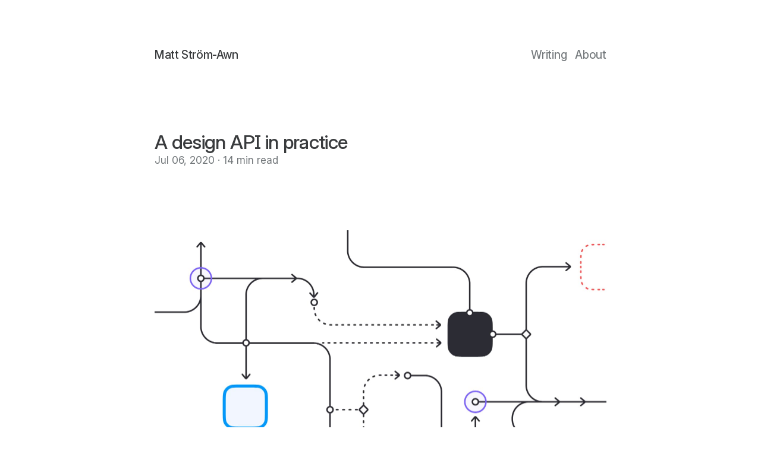

--- FILE ---
content_type: text/html; charset=UTF-8
request_url: https://mattstromawn.com/writing/design-api-in-practice/?utm_campaign=Design%2BSystems%2BWeekly&utm_medium=web&utm_source=Design_Systems_Weekly_108
body_size: 11499
content:
<!DOCTYPE html>
<html lang="en">

<head>
    <meta charset="utf-8">
    <meta name="viewport" content="width=device-width, initial-scale=1">
    <link rel="icon" type="image/png" href="/favicon.png">
    
        <meta name="description" content="A proof-of-concept of an API for design decisions">
    
    <title> A design API in practice || Matt Ström-Awn, designer-leader</title>
    <link type="application/atom+xml" rel="alternate" href="https://mattstromawn.com/feed.xml" title="Matt Ström-Awn">
    <link rel="stylesheet" href="/css/main.css">
    <script>
        window.addEventListener('DOMContentLoaded', () => {
            document.querySelector('body').classList = localStorage.getItem('theme') || 'c--theme-light';
            document.querySelector('body').classList.add(localStorage.getItem('textTheme') || 't--theme-default');
        });
    </script>
    <script defer="" src="/js/main.js"></script>
    
        <meta property="twitter:card" content="summary_large_image">
        <meta property="twitter:site" content="@mattstromawn">
        <meta property="twitter:creator" content="@mattstromawn">
        <meta property="twitter:title" content="A design API in practice">
        
        <meta property="twitter:description" content="A proof-of-concept of an API for design decisions">
        
        <meta property="og:title" content="A design API in practice">
        <meta property="og:type" content="article">
        <meta property="og:url" content="https://mattstromawn.com/writing/design-api-in-practice/">
        
        <meta property="og:description" content="A proof-of-concept of an API for design decisions">
        
        <meta property="og:site_name" content="Matt Ström-Awn">
        
            <meta property="twitter:image" content="https://mattstromawn.com/images/design-api-5.jpg">
            <meta property="og:image" content="https://mattstromawn.com/images/design-api-5.jpg">
        
        <meta property="og:article:published_time" content="Mon Jul 06 2020 00:00:00 GMT+0000 (Coordinated Universal Time)">
        <meta property="og:article:author" content="Matt Ström-Awn">
    
    
        <link rel="canonical" href="https://mattstromawn.com/writing/design-api-in-practice/">
    
    
    <script type="application/ld+json">
    {
        "@context": "https://schema.org",
        "@type": "Article",
        "headline": "A design API in practice",
        "author": {
            "@type": "Person",
            "name": "Matt Ström-Awn",
            "url": "https://mattstromawn.com/about/"
        },
        "publisher": {
            "@type": "Person",
            "name": "Matt Ström-Awn",
            "url": "https://mattstromawn.com/"
        },
        "datePublished": "2020-07-06",
        "dateModified": "2020-07-06",
        "url": "https://mattstromawn.com/writing/design-api-in-practice/",
        "description": "A proof-of-concept of an API for design decisions",
        "image": "https://mattstromawn.com/images/design-api-5.jpg"
    }
    </script>
    
</head>

<body>
    <nav class="nav  l--grid l--space-flush">
  <div class="nav--container l--grid-narrow">
    <a href="/" class="nav--logo t--tracking-tight"> Matt Ström-Awn </a>
    <div class="nav--menu">
      <a href="#" class="nav--theme-switcher" aria-label="Switch color themes">
        <svg viewbox="0 0 50 50" xmlns="http://www.w3.org/2000/svg">
          <g class="switcher--icon switcher--icon-light">
            <circle cx="25" cy="25" r="18" stroke-width="3px" fill="none"></circle>
          </g>
          <g class="switcher--icon switcher--icon-dark">
            <circle cx="25" cy="25" r="18" stroke-width="3px" fill="none"></circle>
            <circle cx="25" cy="25" r="7" stroke="none"></circle>
          </g>
        </svg>
      </a>
      <a href="#" class="nav--textTheme-switcher" aria-label="Switch font themes">
        <svg viewbox="0 0 50 50" xmlns="http://www.w3.org/2000/svg">
          <g class="textTheme--icon textTheme--icon-default">
            <line x1="5" y1="8" x2="45" y2="8" stroke-width="3px"></line>
            <line x1="5" y1="15" x2="45" y2="15" stroke-width="3px"></line>
            <line x1="5" y1="22" x2="45" y2="22" stroke-width="3px"></line>
            <line x1="5" y1="29" x2="45" y2="29" stroke-width="3px"></line>
            <line x1="5" y1="36" x2="45" y2="36" stroke-width="3px"></line>
            <line x1="5" y1="43" x2="45" y2="43" stroke-width="3px"></line>
          </g>
          <g class="textTheme--icon textTheme--icon-serif">
            <line x1="5" y1="8" x2="22.5" y2="8" stroke-width="3px"></line><line x1="27.5" y1="8" x2="45" y2="8" stroke-width="3px"></line>
            <line x1="5" y1="15" x2="22.5" y2="15" stroke-width="3px"></line><line x1="27.5" y1="15" x2="45" y2="15" stroke-width="3px"></line>
            <line x1="5" y1="22" x2="22.5" y2="22" stroke-width="3px"></line><line x1="27.5" y1="22" x2="45" y2="22" stroke-width="3px"></line>
            <line x1="5" y1="29" x2="22.5" y2="29" stroke-width="3px"></line><line x1="27.5" y1="29" x2="45" y2="29" stroke-width="3px"></line>
            <line x1="5" y1="36" x2="22.5" y2="36" stroke-width="3px"></line><line x1="27.5" y1="36" x2="45" y2="36" stroke-width="3px"></line>
            <line x1="5" y1="43" x2="22.5" y2="43" stroke-width="3px"></line><line x1="27.5" y1="43" x2="45" y2="43" stroke-width="3px"></line>
          </g>
        </svg>
      </a>
      <div class="nav--menu-inner">
        <a href="/writing" class="nav--link">Writing</a>
        <a href="/about" class="nav--link">About</a>
      </div>
    </div>
  </div>
</nav>

    
    <main class="l--grid">
        
<header class="l--grid-narrow">
    <div class="l--mar-top-l l--mar-btm-m l--space-compact">
        <h1 class="t--family-sans t--weight-medium t--size-xl t--tracking-tight">
            A design API in practice
        </h1>
        
        <p class="c--theme-text-secondary t--size-s l--mar-top-none">Jul 06, 2020 · 14 min read</p>
    </div>
</header>


<article class="post l--grid-narrow">
    <figure data-type="image"><img src="/images/design-api-5.jpg" alt="" loading="lazy"></figure>
<div class="c--bg-yellow-25 l--pad-s l--rounded-corners">
<strong>Update 6/12/22:</strong> The links to the implmentation of the API are currently broken. I'm updating some dependencies to make it work again.
</div>
<p>A few months ago I wrote an essay titled “<a href="/writing/design-apis" target="_blank" rel="noopener">Design APIs: the evolution of design systems</a>”. The API model for design systems resonated with design systems practitioners. The response blew me away.</p>
<p>Since then, I’ve had lots of conversations (and <a href="https://www.digitale-leute.de/interview/design-systems-into-design-api/" target="_blank" rel="noopener">one podcast</a>) about the concept of a design API. One question comes up almost every time: what does a design API actually look like? Good question.</p>
<p>So I built one. It’s up and running at <a href="https://mattstromawn.com/api" target="_blank" rel="noopener">https://mattstromawn.com/api</a>. It’s very rudimentary, but it makes an excellent proof of concept. In this essay I’ll describe how it works, how I built it, and what it can (and can’t yet) do.</p>
<div class="c--bg-gray-25 l--pad-s l--rounded-corners-l">
<strong>Heads up:</strong> This essay is more technical than usual; some terms may be unfamiliar. The first time a technical term appears, I'll use <a class="definition--link">dotted underline</a> to link to a definition. A full glossary appears at the bottom.
</div>
<h2 id="how-it-works" tabindex="-1">How it works</h2>
<p>My design API consists of a few libraries and frameworks, connected by pieces of my own code:</p>
<ol>
<li>The foundation of the <a id="src-api" href="#api" class="definition--link">API</a> is an <a id="src-express-js" href="#express-js" class="definition--link">Express.js</a> application, running as a <a id="src-serverless-function" href="#serverless-function" class="definition--link">serverless function</a> via <a id="src-netlify-functions" href="#netlify-functions" class="definition--link">Netlify Functions</a> .</li>
<li>The API accepts and responds to <a id="src-json" href="#json" class="definition--link">JSON</a> queries, using <a href="#graphql" id="src-graphql" class="definition--link">GraphQL</a> to interpret requests and compose responses.</li>
<li>The application uses <a id="src-theo" href="#theo" class="definition--link">Theo</a> to read and compose <a id="src-design-token" href="#design-token" class="definition--link">design tokens</a> on the fly.</li>
</ol>
<p>I won’t go through the technical implementation of those libraries and frameworks in this essay, and after this point they’re not that important. I wrote a companion piece for this essay, and CSS-Tricks was kind enough to publish it; <a href="https://css-tricks.com/building-serverless-graphql-api-in-node-with-express-and-netlify/" target="_blank" rel="noopener">check out that article</a> if you’re interested in the nuts and bolts. If you’ve never written a line of code, keep reading — let’s take a more abstract look.</p>
<hr>
<p>Like most <a id="src-design-system" href="#design-system" class="definition--link">design systems</a>, the one that styles this website has a broad range of colors (gray, blue, green, yellow, and red). Each color has a range of lightness values running from 10 to 90 in increments of 10. So when I refer to <code>blue-50</code>, I mean the blue color in the middle of the lightness range.</p>
<p>The design API allows me to <svg class="l--mar-top-none" fill="none" xmlns="http://www.w3.org/2000/svg" width="0.8em" height="0.8em" viewBox="0 0 30 30"><path fill-rule="evenodd" clip-rule="evenodd" d="M15 30c8.284 0 15-6.716 15-15 0-8.284-6.716-15-15-15C6.716 0 0 6.716 0 15c0 8.284 6.716 15 15 15zm-.248-21.09h2.601V22h-2.768V11.536h-.076l-2.998 1.88V10.96l3.24-2.052z" fill="currentColor"></path></svg> <strong>request the design token</strong> for <code>blue-50</code>. The token contains some information about the color, including the exact hsl color code in a format ready to be used by CSS to style the page.</p>
<figure data-type="image"><img src="/images/design-api-1.jpg" alt="" loading="lazy"><figcaption>A high-level overview of a design API</figcaption></figure>
<p>When I <svg class="l--mar-top-none" fill="none" xmlns="http://www.w3.org/2000/svg" width="0.8em" height="0.8em" viewBox="0 0 30 30"><path fill-rule="evenodd" clip-rule="evenodd" d="M15 30c8.284 0 15-6.716 15-15 0-8.284-6.716-15-15-15C6.716 0 0 6.716 0 15c0 8.284 6.716 15 15 15zm4.724-8h-9.332v-1.994l4.66-4.315c1.189-1.144 1.828-1.86 1.828-2.902 0-1.15-.857-1.866-2.007-1.866-1.195 0-1.988.767-1.982 2.02h-2.627c-.006-2.57 1.88-4.213 4.628-4.213 2.806 0 4.66 1.604 4.66 3.874 0 1.489-.722 2.716-3.413 5.17l-1.912 1.874v.09h5.497V22z" fill="currentColor"></path></svg> <strong>get the token back</strong>, I can use it however I want. If I’m working with old-school CSS, that value might go in a custom property. If I’m using new-fangled CSS-in-JS, maybe it’ll become a variable or a property passed to a component.</p>
<p>But what’s really going on inside the API? Let’s peek inside.</p>
<figure data-type="image"><img src="/images/design-api-2.jpg" alt="" loading="lazy"><figcaption>A closer look at the internal process of the design API</figcaption></figure>
<p>Inside the API, there are three processes happening. The first <svg class="l--mar-top-none" fill="none" xmlns="http://www.w3.org/2000/svg" width="0.8em" height="0.8em" viewBox="0 0 30 30"><path fill-rule="evenodd" clip-rule="evenodd" d="M15 30c8.284 0 15-6.716 15-15 0-8.284-6.716-15-15-15C6.716 0 0 6.716 0 15c0 8.284 6.716 15 15 15zm-2.367-10.985L11.662 22H8.696l4.519-13.09h3.567L21.294 22H18.33l-.972-2.985h-4.724zm2.314-7.114l-1.61 4.953h3.323l-1.61-4.953h-.103z" fill="currentColor"></path></svg> <strong>looks up</strong> the token from a database (<code>blue-50</code>). In my rudimentary proof-of-concept, the database is a lowly text file sitting on the server. An API with more traffic will probably need a proper database.</p>
<p>The second process <svg class="l--mar-top-none" fill="none" xmlns="http://www.w3.org/2000/svg" width="0.8em" height="0.8em" viewBox="0 0 30 30"><path fill-rule="evenodd" clip-rule="evenodd" d="M15 30c8.284 0 15-6.716 15-15 0-8.284-6.716-15-15-15C6.716 0 0 6.716 0 15c0 8.284 6.716 15 15 15zm.78-8h-5.592V8.91h5.241c2.89 0 4.347 1.393 4.347 3.355 0 1.54-1.004 2.506-2.365 2.812v.128c1.489.07 2.876 1.24 2.876 3.177 0 2.084-1.566 3.618-4.506 3.618zm-2.825-5.74v3.477h2.257c1.547 0 2.218-.645 2.218-1.63 0-1.08-.825-1.847-2.154-1.847h-2.32zm0-5.114v3.241h2.052c1.132 0 1.975-.626 1.975-1.662 0-.946-.696-1.579-1.924-1.579h-2.103z" fill="currentColor"></path></svg> <strong>transforms</strong> the token into whatever format I’ve requested. In my demo API, I’m using Theo to accomplish this. There are other tools like <a href="https://amzn.github.io/style-dictionary" target="_blank" rel="noopener">Style Dictionary</a> which have the same features; you could even build your own transformer. The premise is: take the value stored in the database (In my example, the value of <code>blue-50</code> is <code>#274dd8</code>) and transform it into the desired format.</p>
<p>This is the magic of design tokens: if we want the color in a web-friendly format, we transform it to rgb (<code>rgb(39, 77, 216) </code>). If we are using the color in an iOS app, we need a UIColor object (<code>red: 0.15, green: 0.30, blue: 0.85, alpha: 1.00</code>).  Android apps need an 8-digit hex value with the alpha channel first (<code>#ff274dd8</code>) and so on.</p>
<p>The third process <svg class="l--mar-top-none" fill="none" xmlns="http://www.w3.org/2000/svg" width="0.8em" height="0.8em" viewBox="0 0 30 30"><path fill-rule="evenodd" clip-rule="evenodd" d="M15 30c8.284 0 15-6.716 15-15 0-8.284-6.716-15-15-15C6.716 0 0 6.716 0 15c0 8.284 6.716 15 15 15zm.238-21.27c3.03 0 5.318 1.739 5.683 4.762h-2.8c-.211-1.438-1.304-2.314-2.819-2.314-2.026 0-3.356 1.553-3.356 4.276 0 2.8 1.349 4.277 3.337 4.277 1.476 0 2.576-.806 2.838-2.205l2.8.012c-.3 2.41-2.327 4.641-5.683 4.641-3.503 0-6.098-2.455-6.098-6.724 0-4.283 2.64-6.725 6.098-6.725z" fill="currentColor"></path></svg> <strong>formats</strong> the response. Here we can choose to wrap the output token’s (or list of tokens’) value in some extra code to make it easier to incorporate into our own program or use case. For instance: if I’m working on a documentation site that uses SASS, it’d be nice to have the color formatted as a SASS variable (<code>$blue-50: rgb(39, 77, 216)</code>). But if my production app uses CSS custom properties, the formatting should be in vanilla CSS ( <code>:root {--blue-50: rgb(39, 77, 216);</code>). At the moment, my own proof-of-concept can only format the response as JSON - more on that later.</p>
<p>After looking up, transforming, and formatting the token, the API <svg class="l--mar-top-none" fill="none" xmlns="http://www.w3.org/2000/svg" width="0.8em" height="0.8em" viewBox="0 0 30 30"><path fill-rule="evenodd" clip-rule="evenodd" d="M15 30c8.284 0 15-6.716 15-15 0-8.284-6.716-15-15-15C6.716 0 0 6.716 0 15c0 8.284 6.716 15 15 15zm4.724-8h-9.332v-1.994l4.66-4.315c1.189-1.144 1.828-1.86 1.828-2.902 0-1.15-.857-1.866-2.007-1.866-1.195 0-1.988.767-1.982 2.02h-2.627c-.006-2.57 1.88-4.213 4.628-4.213 2.806 0 4.66 1.604 4.66 3.874 0 1.489-.722 2.716-3.413 5.17l-1.912 1.874v.09h5.497V22z" fill="currentColor"></path></svg> sends the token back to me. This all happens in milliseconds.</p>
<hr>
<p>Here’s a few examples of requests and responses:</p>
<h3 id="example-1%3A-list-all-tokens" tabindex="-1">Example 1: list all tokens</h3>
<p><strong>Request</strong></p>
<pre class="language-graphql"><code class="language-graphql"><span class="token punctuation">{</span>
	<span class="token object">tokens</span> <span class="token punctuation">{</span>
		<span class="token property">name</span>
		<span class="token property">value</span>
		<span class="token property">category</span>
	<span class="token punctuation">}</span>
<span class="token punctuation">}</span></code></pre>
<p><strong>Response</strong></p>
<pre class="language-json"><code class="language-json"><span class="token punctuation">{</span>
	<span class="token property">"data"</span><span class="token operator">:</span> <span class="token punctuation">{</span>
		<span class="token property">"tokens"</span><span class="token operator">:</span> <span class="token punctuation">[</span>
			<span class="token punctuation">{</span>
				<span class="token property">"name"</span><span class="token operator">:</span> <span class="token string">"gray-10"</span><span class="token punctuation">,</span>
				<span class="token property">"value"</span><span class="token operator">:</span> <span class="token string">"rgb(249, 247, 246)"</span><span class="token punctuation">,</span>
				<span class="token property">"category"</span><span class="token operator">:</span> <span class="token string">"color"</span>
			<span class="token punctuation">}</span><span class="token punctuation">,</span>
			<span class="token punctuation">{</span> ... <span class="token punctuation">}</span>
		<span class="token punctuation">]</span>
	<span class="token punctuation">}</span>
<span class="token punctuation">}</span></code></pre>
<p>This example lists all of the tokens in the database. This might be useful for a documentation site or Sketch/Figma plugin. An optional filter can be passed in (<code>tokens(category:"color")</code>) to only return a subset of tokens.</p>
<h3 id="example-2%3A-get-a-single-token" tabindex="-1">Example 2: Get a single token</h3>
<p><strong>Request</strong></p>
<pre class="language-graphql"><code class="language-graphql"><span class="token punctuation">{</span>
	<span class="token property-query">token</span><span class="token punctuation">(</span><span class="token attr-name">name</span><span class="token punctuation">:</span> <span class="token string">"blue-50"</span><span class="token punctuation">)</span> <span class="token punctuation">{</span>
		<span class="token property">value</span>
	<span class="token punctuation">}</span>
<span class="token punctuation">}</span></code></pre>
<p><strong>Response</strong></p>
<pre class="language-json"><code class="language-json"><span class="token punctuation">{</span>
	<span class="token property">"data"</span><span class="token operator">:</span> <span class="token punctuation">{</span>
		<span class="token property">"token"</span><span class="token operator">:</span> <span class="token punctuation">{</span>
			<span class="token property">"value"</span><span class="token operator">:</span> <span class="token string">"rgb(39, 77, 216)"</span>
    	<span class="token punctuation">}</span>
	<span class="token punctuation">}</span>
<span class="token punctuation">}</span></code></pre>
<p>This is how you’d retrieve a single token. It’s useful for styling an element directly, or looking up metadata about the token.</p>
<h3 id="transform-a-token" tabindex="-1">Transform a token</h3>
<p><strong>Request</strong></p>
<pre class="language-graphql"><code class="language-graphql"><span class="token punctuation">{</span>
	<span class="token property-query">token</span><span class="token punctuation">(</span><span class="token attr-name">name</span><span class="token punctuation">:</span> <span class="token string">"blue-50"</span><span class="token punctuation">,</span> <span class="token attr-name">transform</span><span class="token punctuation">:</span> <span class="token string">"android"</span><span class="token punctuation">)</span> <span class="token punctuation">{</span>
		<span class="token property">value</span>
	<span class="token punctuation">}</span>
<span class="token punctuation">}</span></code></pre>
<p><strong>Response</strong></p>
<pre class="language-json"><code class="language-json"><span class="token punctuation">{</span>
	<span class="token property">"data"</span><span class="token operator">:</span> <span class="token punctuation">{</span>
		<span class="token property">"token"</span><span class="token operator">:</span> <span class="token punctuation">{</span>
			<span class="token property">"value"</span><span class="token operator">:</span> <span class="token string">"#ff274dd8"</span>
		<span class="token punctuation">}</span>
	<span class="token punctuation">}</span>
<span class="token punctuation">}</span></code></pre>
<p>This is an example of how you can request a token in a specific format - in this case, the eight-digit hex code used in Android app development.</p>
<h2 id="one-to-one-%E2%86%92-one-to-many" tabindex="-1">One-to-one → One-to-many</h2>
<p>There’s an idea buried in my approach and implementation of a design API that warrants a closer look. It’s the move to a <strong>one-to-many</strong> model for design tokens.</p>
<p>In my <a href="/writing/design-apis" target="_blank" rel="noopener">previous design API essay</a>, I used the metaphor of a phone book to describe modern design systems:</p>
<blockquote>
<p>A dedicated design system team is required [to maintain a design system] because a design system is only a low-level abstraction of the design process.
This means the design system’s documentation — the website or wiki or design file that describes it — is its most useful application.</p>
</blockquote>
<blockquote>
<p>… Think of this like a phone book. A phone book is a low-level abstraction of a phone number directory. To find someone’s number, you flip through the pages of the phone book until you find their name. A whole team of people produces the phone book, printing and distributing it on a regular basis to ensure it is up to date.</p>
</blockquote>
<p>And later, I mentioned that while tools like Theo and Style Dictionary are innovative in their own right, they are still just printing phone books:</p>
<blockquote>
<p>However, [design tokens] are generated and distributed in bulk. If you only need one token, you need to import the whole library. That means they’re still a type of phone book, albeit one that is formatted in a way that software can easily read.</p>
</blockquote>
<p>A package generated by Theo contains many copies of each design token, pre-formatted for each platform and format the end users need. When a new use case emerges, a whole new package needs to be compiled and distributed. As users’ needs grow, so does the package size. This is a <strong>many-to-many</strong> model: many tokens, many use cases.</p>
<figure data-type="image"><img src="/images/design-api-3.jpg" alt="" loading="lazy"><figcaption>A many-to-many model</figcaption></figure>
<p>The database of my design API (it’s just a text file, really … you can see the source file <a href="https://github.com/ilikescience/mhs11/blob/master/src/assets/tokens/tokens.json" target="_blank" rel="noopener">here</a>) contains just a single copy of each token. Custom-tailored copies are generated on demand — whenever a request to the API is made. Handling new use cases doesn’t require a new print run: a new query or argument is added to the API and each end user continues to get request what they need. This is a <strong>one-to-many</strong> model: one token, many use cases.</p>
<figure data-type="image"><img src="/images/design-api-4.jpg" alt="" loading="lazy"><figcaption>A one-to-many model</figcaption></figure>
<p>The one-to-many model is a powerful evolution of design tokens, one that enables a small team (or, in my case, a single person) to support a huge number of use cases and client applications.</p>
<h2 id="limitations" tabindex="-1">Limitations</h2>
<p>I’m proud of my little proof-of-concept design API, but there’s a lot it can’t do yet. Most of its limitations are due to my own limitations as a developer — if you have ideas for how to solve these, get in touch!</p>
<ol>
<li><strong>It can only serve JSON.</strong> Currently, I can only respond with a JSON containing the desired code. This means that unless the client or end user can use JSON directly, an extra processing step is needed. Ideally, I’d be able to provide whatever format the client application wants. For example: even though I can query the API with a URL like <code>http://matthewstrom.com/api?query={tokens{value}}</code>, I can’t use that URL in a css import or tag like <code>&lt;link href="http://matthewstrom.com/api?query={tokens{value}}"&gt;</code>.</li>
<li><strong>It’s read-only.</strong> To keep things simple in this proof-of-concept, I didn’t implement any way of updating tokens via the API. This is fairly straightforward with GraphQL — since the API operates on the one-to-many model, there’s only one token to update.</li>
<li><strong>It has a limited set of transformation options.</strong> when building the API, I started off with Style Dictionary handling the token transformations. Style Dictionary has a ton of built-in transformation options, allowing for many use cases out of the box. However, Style Dictionary is geared towards producing large, static bundles of tokens, not single tokens on demand. So, I switched to Theo. Theo is also intended to produce bundles of tokens in static files, but has enough wiggle room to be adapted to this token-on-demand approach. The downside is that Theo has far fewer transformation options built in.</li>
</ol>
<h2 id="where-do-we-go-from-here%3F" tabindex="-1">Where do we go from here?</h2>
<p>There’s lots of room for experimentation and exploration. Here’s a list of ideas for future updates:</p>
<ul>
<li>More tokens: spacing, typography, shadows, and easing</li>
<li>Aliases: component-based naming and theme-based naming</li>
<li>Accessibility: programmatically listing accessible color combinations</li>
<li>Components: providing specifications for higher-order design decisions</li>
</ul>
<p>There’s also inspiration to be found in the experimental API for Shopify’s <a href="https://polaris.shopify.com/resources/graphql-api" target="_blank" rel="noopener">Polaris design system</a>.<sup class="footnote-ref"><a href="#fn1" id="fnref1">1</a></sup></p>
<p>As for the future of design APIs in general: it’s closely tied to the work being done to write a specification for design tokens, and the <a href="https://www.w3.org/community/design-tokens/" target="_blank" rel="noopener">W3C design tokens community group</a> is just getting started. Having a stable specification for design tokens will make it possible to write applications that consume tokens without needing to coordinate directly with the services that provide tokens. This kind of collaboration is what made the web so resilient and flexible, so I have high hopes for the future of design tokens as a standardized web technology.</p>
<p>An <a href="https://jxnblk.com/blog/interoperability/" target="_blank" rel="noopener">interoperable</a>, <a href="https://johno.com/guessable/" target="_blank" rel="noopener">guessable</a> design API is the foundation of a fully networked design system, one that takes the rote and error-prone aspects out of designers and engineers collaborating and iterating on design. It’s the next step in the evolution of design systems.</p>
<hr>
<p><span class="t--family-sans t--weight-bold">Definitions</span></p>
<dl class="definition--list">
	<div class="definition" id="api">
        <dt class="definition--term">API</dt>
        <dd class="definition--description">
            Stands for “Application Programming Interface.” A reliable way for two or more programs
            to cooperate. It allows programs to work together despite differences in hardware,
            language, architecture, or other operating constraints. <a href="#src-api" class="footnote-backref">↩︎</a>
        </dd>
    </div>
    <div class="definition" id="design-system">
        <dt class="definition--term">Design system</dt>
        <dd class="definition--description">
            Collection of code and design specifications that enables faster and more consistent
            collaboration between designers and developers. <a href="#src-design-system" class="footnote-backref">↩︎</a>
        </dd>
    </div>
	<div class="definition" id="design-token">
        <dt class="definition--term">Design token</dt>
        <dd class="definition--description">
            Self-contained piece of code describing a single design decision, like a color or a
            typeface. <a href="#src-design-token" class="footnote-backref">↩︎</a>
        </dd>
    </div>
	<div class="definition" id="express-js">
        <dt class="definition--term">Express.js</dt>
        <dd class="definition--description">
            Lightweight javascript library for building web applications.
            <a href="https://expressjs.com/" target="_blank">Link to official Express.js website ↗</a> <a href="#src-express-js" class="footnote-backref">↩︎</a>
        </dd>
    </div>
	<div class="definition" id="graphql">
        <dt class="definition--term">GraphQL</dt>
        <dd class="definition--description">
            Language for querying APIs, designed enable web applications to make fewer queries.
            <a href="https://graphql.org/" target="_blank">Link to official GraphQL website ↗</a> <a href="#src-graphql" class="footnote-backref">↩︎</a>
        </dd>
    </div>
	<div class="definition" id="json">
        <dt class="definition--term">JSON</dt>
        <dd class="definition--description">
            Open standard file format that uses human-readable text to store and transmit
            data. <a href="#src-json" class="footnote-backref">↩︎</a>
        </dd>
    </div>
	<div class="definition" id="netlify-functions">
        <dt class="definition--term">Netlify Functions</dt>
        <dd class="definition--description">
            A service that deploys, hosts, and scales serverless functions.
            <a href="https://www.netlify.com/products/functions/" target="_blank">Link to Netlify Functions site ↗</a> <a href="#src-netlify-functions" class="footnote-backref">↩︎</a>
        </dd>
    </div>
	<div class="definition" id="serverless-function">
        <dt class="definition--term">Serverless function</dt>
        <dd class="definition--description">
            Piece of code that runs — paradoxically — on a server. In contrast to traditional
            functions, serverless functions are managed by large platforms like Amazon and allow
            developers to deliver small pieces of functionality to end users without worrying about
            complicated infrastructure management. <a href="#src-serverless-function" class="footnote-backref">↩︎</a>
        </dd>
    </div>
	<div class="definition" id="theo">
        <dt class="definition--term">Theo</dt>
        <dd class="definition--description">
            Library that converts design tokens into a variety of formats. Theo was developed by
            Salesforce and was one of the first open-source examples of design tokens in use.
            <a href="https://github.com/salesforce-ux/theo" target="_blank">Link to Theo on GitHub ↗</a> <a href="#src-theo" class="footnote-backref">↩︎</a>
        </dd>
    </div>
</dl><div class="email l--space-compact l--mar-block-l">
    <h3 class="email--header t--size-m t--weight-medium c--gray-900">Join the mailing list</h3>
    <p class="c--theme-text-secondary t--leading-tight">
        I'll send new posts to your inbox, along with links to related content
        and a song recommendation or two.
    </p>

    <form class='email-form l--space-flush l--mar-top-s' method='POST' name='newsletter'><input type='hidden' name='form-name' value='newsletter' />
        <div hidden="" aria-hidden="true">
            <label>Don’t fill this out if you're human: <input name="bot-field"></label>
        </div>
            <label for="email" class="sr-only">Email</label>
        <div class="field">
            <input type="email" name="email" placeholder="name@example.com" id="email" required="">

        </div>
        <button class="button button--primary form--submit-inline" type="submit">
            <span class="button-text">Subscribe</span>
            <svg class="button-spinner" viewBox="0 0 200 200">
                <defs>
                    <radialgradient id="spinner-gradient" cx=".66" fx=".66" cy=".3125" fy=".3125" gradientTransform="scale(1.5)">
                        <stop offset="0" stop-color="currentColor"></stop>
                        <stop offset=".3" stop-color="currentColor" stop-opacity=".9"></stop>
                        <stop offset=".6" stop-color="currentColor" stop-opacity=".6"></stop>
                        <stop offset=".8" stop-color="currentColor" stop-opacity=".3"></stop>
                        <stop offset="1" stop-color="currentColor" stop-opacity="0"></stop>
                    </radialgradient>
                </defs>
                <circle fill="none" stroke="currentColor" stroke-width="15" stroke-linecap="round" cx="100" cy="100" r="70" opacity=".1"></circle>
                <circle fill="none" stroke="url(#spinner-gradient)" stroke-width="15" stroke-linecap="round" stroke-dasharray="200 1000" cx="100" cy="100" r="70">
                    <animatetransform attributeName="transform" type="rotate" values="360 100 100;0 100 100" dur="1s" calcMode="spline" keyTimes="0;1" keySplines="0 0 1 1" repeatCount="indefinite"></animatetransform>
                </circle>
            </svg>
        </button>
    </form>
</div>

<section class="footnotes">
<div class="sectionHeader">
<div class="sectionHeader--name">Footnotes &amp; References</div>
<div class="sectionHeader--divider"></div>
</div>
<ol class="footnotes-list"><li id="fn1" class="footnote-item"><p>However, based on my experiments with it, the API seems to be mostly a way of communicating with an underlying CMS (for example, the design tokens query only provides a single list of values tailored for the web). <a href="#fnref1" class="footnote-backref">↩︎</a></p>
</li>
</ol>
</section>

<div class="emailFallback">
    
</div>
</article>
<aside class="l--grid-narrow"><aside class="readMore l--mar-top-l">
  <div class="sectionHeader">
    <div class="sectionHeader--name">Keep reading</div>
    <div class="sectionHeader--divider"></div>
    <div class="sectionHeader--link">
      <a href="/writing">All writing <svg class="linkArrow" width="10" height="10" viewBox="0 0 10 10" aria-hidden="true">
                    <g fill-rule="evenodd">
                        <path class="linkArrow--line" d="M0 5h7"></path>
                        <path class="linkArrow--tip" d="M1 1l4 4-4 4"></path>
                    </g>
                </svg></a>
    </div>
  </div>
  <div class="l--mar-top-m">
      
        <a class="stub stub--post unstyled" href="/writing/collaborative-design-research/">
    <div class="stub--header">
      <div class="stub--date">Jul 12, 2020</div>
      <h2 class="stub--title">
        Collaborative design research
        <svg class="linkArrow" width="10" height="10" viewBox="0 0 10 10" aria-hidden="true">
                    <g fill-rule="evenodd">
                        <path class="linkArrow--line" d="M0 5h7"></path>
                        <path class="linkArrow--tip" d="M1 1l4 4-4 4"></path>
                    </g>
                </svg>
      </h2>
    </div>
    
  </a>
      
  </div>
  <div class="">
      
        <a class="stub stub--post unstyled" href="/writing/ethics-snapchat/">
    <div class="stub--header">
      <div class="stub--date">Jun 28, 2020</div>
      <h2 class="stub--title">
        Ethics for designers in the real world: Snapchat’s Juneteenth filter
        <svg class="linkArrow" width="10" height="10" viewBox="0 0 10 10" aria-hidden="true">
                    <g fill-rule="evenodd">
                        <path class="linkArrow--line" d="M0 5h7"></path>
                        <path class="linkArrow--tip" d="M1 1l4 4-4 4"></path>
                    </g>
                </svg>
      </h2>
    </div>
    
  </a>
      
  </div>
</aside></aside>
    </main>
    
    <footer class="l--grid">
  <div class="l--grid-narrow">
    <div class="footer--inner l--space-flush">
      <div class="t--size-s t--weight-medium t--tracking-tight">
        Matt Ström-Awn
      </div>
      <div class="footer--menu">
        <a href="/feed.xml" class="unstyled">
          <svg xmlns="http://www.w3.org/2000/svg" fill="none" stroke="currentColor" stroke-linecap="round" stroke-linejoin="round" stroke-width="2" class="feather feather-rss" viewBox="0 0 24 24">
            <path d="M4 11a9 9 0 0 1 9 9M4 4a16 16 0 0 1 16 16"></path>
            <circle cx="5" cy="19" r="1"></circle>
          </svg>
          RSS</a>
        <a href="https://bsky.app/profile/mattstromawn.bsky.social" rel="me noopener" target="_blank" class="unstyled">
          <svg xmlns="http://www.w3.org/2000/svg" width="auto" height="1em" viewBox="0 0 600 530">
            <path fill="currentColor" d="M135.72 44.03C202.216 93.951 273.74 195.17 300 249.49c26.262-54.316 97.782-155.54 164.28-205.46C512.26 8.009 590-19.862 590 68.825c0 17.712-10.155 148.79-16.111 170.07-20.703 73.984-96.144 92.854-163.25 81.433 117.3 19.964 147.14 86.092 82.697 152.22-122.39 125.59-175.91-31.511-189.63-71.766-2.514-7.38-3.69-10.832-3.708-7.896-.017-2.936-1.193.516-3.707 7.896-13.714 40.255-67.233 197.36-189.63 71.766-64.444-66.128-34.605-132.26 82.697-152.22-67.108 11.421-142.55-7.45-163.25-81.433C20.15 217.613 9.997 86.535 9.997 68.825c0-88.687 77.742-60.816 125.72-24.795z"></path>
          </svg>
          Bluesky
        </a>

        <a href="https://www.linkedin.com/in/mattstromawn/" target="_blank" rel="noopener" class="unstyled">
          <svg xmlns="http://www.w3.org/2000/svg" viewBox="0 0 72 72">
            <g fill="none" fill-rule="evenodd">
              <path fill="currentColor" d="M8 72h56a8 8 0 0 0 8-8V8a8 8 0 0 0-8-8H8a8 8 0 0 0-8 8v56a8 8 0 0 0 8 8Z"></path>
              <path fill="var(--c--theme-bg)" d="M62 62H51.316V43.802c0-4.99-1.896-7.777-5.845-7.777-4.296 0-6.54 2.901-6.54 7.777V62H28.632V27.333H38.93v4.67s3.096-5.729 10.453-5.729c7.353 0 12.617 4.49 12.617 13.777V62ZM16.35 22.794c-3.508 0-6.35-2.864-6.35-6.397C10 12.864 12.842 10 16.35 10c3.507 0 6.347 2.864 6.347 6.397 0 3.533-2.84 6.397-6.348 6.397ZM11.032 62h10.736V27.333H11.033V62Z"></path>
            </g>
          </svg>
          LinkedIn
        </a>
        <a href="m&#97;&#105;&#108;&#116;o&#58;ma&#116;thew&#46;%&#54;8%2E&#37;73tr%6&#70;m&#64;%6&#55;m%&#54;&#49;i&#108;&#37;2E&#37;63om" class="unstyled">
          <svg xmlns="http://www.w3.org/2000/svg" width="24" height="24" viewBox="0 0 24 24" fill="none" stroke="currentColor" stroke-width="2" stroke-linecap="round" stroke-linejoin="round">
            <path d="M4 4h16c1.1 0 2 .9 2 2v12c0 1.1-.9 2-2 2H4c-1.1 0-2-.9-2-2V6c0-1.1.9-2 2-2z"></path>
            <polyline points="22,6 12,13 2,6"></polyline>
          </svg>
          Email
        </a>
      </div>
    </div>
  </div>
</footer>


<script defer src="https://static.cloudflareinsights.com/beacon.min.js/vcd15cbe7772f49c399c6a5babf22c1241717689176015" integrity="sha512-ZpsOmlRQV6y907TI0dKBHq9Md29nnaEIPlkf84rnaERnq6zvWvPUqr2ft8M1aS28oN72PdrCzSjY4U6VaAw1EQ==" data-cf-beacon='{"version":"2024.11.0","token":"caee72ca527d4091b60899a1c0a6ba34","r":1,"server_timing":{"name":{"cfCacheStatus":true,"cfEdge":true,"cfExtPri":true,"cfL4":true,"cfOrigin":true,"cfSpeedBrain":true},"location_startswith":null}}' crossorigin="anonymous"></script>
</body>
</html>


--- FILE ---
content_type: text/css; charset=UTF-8
request_url: https://mattstromawn.com/css/main.css
body_size: 9951
content:
html{box-sizing:border-box;font-size-adjust:100%}*,:after,:before{box-sizing:inherit}body{margin:0;-moz-osx-font-smoothing:grayscale;-webkit-font-smoothing:antialiased}blockquote,figure,h1,h2,h3,h4,p{font-weight:400;margin:0;padding:0}figure{margin-left:0;margin-right:0}hr{border:0;border-top:1px solid;height:0;margin:2em 0}strong{font-weight:700}a,button{color:inherit}a{text-decoration:none}button{background:none;border:0;cursor:pointer;font:inherit;letter-spacing:inherit;overflow:visible;-webkit-font-smoothing:inherit}[type=checkbox],[type=radio]{margin:0}img{border:0;display:block;height:auto;max-width:100%}table{border-collapse:collapse;table-layout:fixed}video{height:auto;width:100%}:root{--c--pure-white:#fff;--c--pure-black:#000;--c--gray-0:#fff;--c--gray-25:#f8f8fa;--c--gray-50:#ededed;--c--gray-100:#dbdde5;--c--gray-150:#c9cfd8;--c--gray-200:#b8c0cb;--c--gray-300:#9ca6ae;--c--gray-400:#868e92;--c--gray-500:#72777a;--c--gray-600:#5f6264;--c--gray-700:#4c4f50;--c--gray-800:#393b3d;--c--gray-900:#242627;--c--gray-1000:#000;--c--blue-25:#f4f6fd;--c--blue-50:#eaedfc;--c--blue-100:#d6dcfb;--c--blue-150:#c4ccfa;--c--blue-200:#b3bcfb;--c--blue-300:#939dfc;--c--blue-400:#7580fe;--c--blue-500:#5763ff;--c--blue-600:#3445fd;--c--blue-700:#122be8;--c--blue-800:#1522ae;--c--blue-900:#101771;--c--green-25:#f4f7f2;--c--green-50:#e6f1de;--c--green-100:#c4e8b0;--c--green-150:#a9dc8f;--c--green-200:#8fd072;--c--green-300:#63b840;--c--green-400:#40a018;--c--green-500:#2b8800;--c--green-600:#24710d;--c--green-700:#245a1a;--c--green-800:#23421f;--c--green-900:#1d291c;--c--red-25:#fef4fa;--c--red-50:#fce8f4;--c--red-100:#fad3e5;--c--red-150:#f8bed4;--c--red-200:#f7aac2;--c--red-300:#f48298;--c--red-400:#f35466;--c--red-500:#e12c3d;--c--red-600:#bb233b;--c--red-700:#961c3f;--c--red-800:#71143e;--c--red-900:#4a0b32;--c--yellow-25:#fbf8ce;--c--yellow-50:#f8efbd;--c--yellow-100:#f7db99;--c--yellow-150:#f8c674;--c--yellow-200:#fab14a;--c--yellow-300:#f18c19;--c--yellow-400:#de6c04;--c--yellow-500:#c65300;--c--yellow-600:#ab3f00;--c--yellow-700:#8d2f00;--c--yellow-800:#6d2202;--c--yellow-900:#481504}.c--theme-dark{--c--gray-0:#1a1921;--c--gray-25:#20202a;--c--gray-50:#25262e;--c--gray-100:#2f3237;--c--gray-150:#393c40;--c--gray-200:#434649;--c--gray-300:#56595c;--c--gray-400:#696d6f;--c--gray-500:#7e8285;--c--gray-600:#959a9c;--c--gray-700:#aeb3b6;--c--gray-800:#cbd0d2;--c--gray-900:#edeff0;--c--gray-1000:#fff;--c--blue-25:#1c212a;--c--blue-50:#202734;--c--blue-100:#25324a;--c--blue-150:#293b60;--c--blue-200:#2a4478;--c--blue-300:#2555aa;--c--blue-400:#1566e0;--c--blue-500:#3b7bff;--c--blue-600:#7394fc;--c--blue-700:#9faff6;--c--blue-800:#c6cef2;--c--blue-900:#edeef7;--c--green-25:#20211e;--c--green-50:#242821;--c--green-100:#2d3425;--c--green-150:#343f27;--c--green-200:#3a4a26;--c--green-300:#47601f;--c--green-400:#547710;--c--green-500:#648f00;--c--green-600:#78a71b;--c--green-700:#91c146;--c--green-800:#b1dd7c;--c--green-900:#e2f5cf;--c--red-25:#fef4fa;--c--red-50:#fce8f4;--c--red-100:#fad3e5;--c--red-150:#f8bed4;--c--red-200:#f7aac2;--c--red-300:#f48298;--c--red-400:#f35466;--c--red-500:#e12c3d;--c--red-600:#bb233b;--c--red-700:#961c3f;--c--red-800:#71143e;--c--red-900:#4a0b32;--c--yellow-25:#2f1c14;--c--yellow-50:#382115;--c--yellow-100:#482a16;--c--yellow-150:#573314;--c--yellow-200:#643c11;--c--yellow-300:#7d4e09;--c--yellow-400:#976102;--c--yellow-500:#b27500;--c--yellow-600:#d08b00;--c--yellow-700:#f1a202;--c--yellow-800:#fec486;--c--yellow-900:#feecdd;--c--theme-bg:var(--c--gray-0);--c--theme-fg:var(--c--gray-800);--c--theme-primary:var(--c--blue-500);--c--theme-text-primary:var(--c--gray-800);--c--theme-text-secondary:var(--c--gray-600);--c--theme-text-link:var(--c--blue-500)}.c--theme-light{--c--theme-bg:var(--c--gray-0);--c--theme-fg:var(--c--gray-800);--c--theme-primary:var(--c--blue-500);--c--theme-text-primary:var(--c--gray-800);--c--theme-text-secondary:var(--c--gray-500);--c--theme-text-link:var(--c--blue-500)}.c--gray-0{color:#fff;color:var(--c--gray-0)}.c--gray-25{color:#f8f8fa;color:var(--c--gray-25)}.c--gray-50{color:#ededed;color:var(--c--gray-50)}.c--gray-100{color:#dbdde5;color:var(--c--gray-100)}.c--gray-200{color:#b8c0cb;color:var(--c--gray-200)}.c--gray-300{color:#9ca6ae;color:var(--c--gray-300)}.c--gray-400{color:#868e92;color:var(--c--gray-400)}.c--gray-500{color:#72777a;color:var(--c--gray-500)}.c--gray-600{color:#5f6264;color:var(--c--gray-600)}.c--gray-700{color:#4c4f50;color:var(--c--gray-700)}.c--gray-800{color:#393b3d;color:var(--c--gray-800)}.c--gray-900{color:#242627;color:var(--c--gray-900)}.c--gray-1000{color:#000;color:var(--c--gray-1000)}.c--blue-25{color:#f4f6fd;color:var(--c--blue-25)}.c--blue-50{color:#eaedfc;color:var(--c--blue-50)}.c--blue-100{color:#d6dcfb;color:var(--c--blue-100)}.c--blue-150{color:#c4ccfa;color:var(--c--blue-150)}.c--blue-200{color:#b3bcfb;color:var(--c--blue-200)}.c--blue-300{color:#939dfc;color:var(--c--blue-300)}.c--blue-400{color:#7580fe;color:var(--c--blue-400)}.c--blue-500{color:#5763ff;color:var(--c--blue-500)}.c--blue-600{color:#3445fd;color:var(--c--blue-600)}.c--blue-700{color:#122be8;color:var(--c--blue-700)}.c--blue-800{color:#1522ae;color:var(--c--blue-800)}.c--blue-900{color:#101771;color:var(--c--blue-900)}.c--green-25{color:#f4f7f2;color:var(--c--green-25)}.c--green-50{color:#e6f1de;color:var(--c--green-50)}.c--green-100{color:#c4e8b0;color:var(--c--green-100)}.c--green-150{color:#a9dc8f;color:var(--c--green-150)}.c--green-200{color:#8fd072;color:var(--c--green-200)}.c--green-300{color:#63b840;color:var(--c--green-300)}.c--green-400{color:#40a018;color:var(--c--green-400)}.c--green-500{color:#2b8800;color:var(--c--green-500)}.c--green-600{color:#24710d;color:var(--c--green-600)}.c--green-700{color:#245a1a;color:var(--c--green-700)}.c--green-800{color:#23421f;color:var(--c--green-800)}.c--green-900{color:#1d291c;color:var(--c--green-900)}.c--red-25{color:#fef4fa;color:var(--c--red-25)}.c--red-50{color:#fce8f4;color:var(--c--red-50)}.c--red-100{color:#fad3e5;color:var(--c--red-100)}.c--red-150{color:#f8bed4;color:var(--c--red-150)}.c--red-200{color:#f7aac2;color:var(--c--red-200)}.c--red-300{color:#f48298;color:var(--c--red-300)}.c--red-400{color:#f35466;color:var(--c--red-400)}.c--red-500{color:#e12c3d;color:var(--c--red-500)}.c--red-600{color:#bb233b;color:var(--c--red-600)}.c--red-700{color:#961c3f;color:var(--c--red-700)}.c--red-800{color:#71143e;color:var(--c--red-800)}.c--red-900{color:#4a0b32;color:var(--c--red-900)}.c--yellow-25{color:#fbf8ce;color:var(--c--yellow-25)}.c--yellow-50{color:#f8efbd;color:var(--c--yellow-50)}.c--yellow-100{color:#f7db99;color:var(--c--yellow-100)}.c--yellow-150{color:#f8c674;color:var(--c--yellow-150)}.c--yellow-200{color:#fab14a;color:var(--c--yellow-200)}.c--yellow-300{color:#f18c19;color:var(--c--yellow-300)}.c--yellow-400{color:#de6c04;color:var(--c--yellow-400)}.c--yellow-500{color:#c65300;color:var(--c--yellow-500)}.c--yellow-600{color:#ab3f00;color:var(--c--yellow-600)}.c--yellow-700{color:#8d2f00;color:var(--c--yellow-700)}.c--yellow-800{color:#6d2202;color:var(--c--yellow-800)}.c--yellow-900{color:#481504;color:var(--c--yellow-900)}.c--theme-text-primary{color:var(--c--theme-text-primary)}.c--theme-text-secondary{color:var(--c--theme-text-secondary)}.c--theme-bg{background-color:var(--c--theme-bg)}.c--theme-fg{color:var(--c--theme-fg)}.c--theme-primary{color:var(--c--theme-primary)}.c--theme-text-link{color:var(--c--theme-text-link)}.c--bg-gray-25{background-color:#f8f8fa;background-color:var(--c--gray-25)}.c--bg-gray-50{background-color:#ededed;background-color:var(--c--gray-50)}.c--bg-gray-100{background-color:#dbdde5;background-color:var(--c--gray-100)}.c--bg-gray-150{background-color:#c9cfd8;background-color:var(--c--gray-150)}.c--bg-gray-200{background-color:#b8c0cb;background-color:var(--c--gray-200)}.c--bg-gray-300{background-color:#9ca6ae;background-color:var(--c--gray-300)}.c--bg-gray-400{background-color:#868e92;background-color:var(--c--gray-400)}.c--bg-gray-500{background-color:#72777a;background-color:var(--c--gray-500)}.c--bg-gray-600{background-color:#5f6264;background-color:var(--c--gray-600)}.c--bg-gray-700{background-color:#4c4f50;background-color:var(--c--gray-700)}.c--bg-gray-800{background-color:#393b3d;background-color:var(--c--gray-800)}.c--bg-gray-900{background-color:#242627;background-color:var(--c--gray-900)}.c--bg-gray-1000{background-color:#000;background-color:var(--c--gray-1000)}.c--bg-blue-25{background-color:#f4f6fd;background-color:var(--c--blue-25)}.c--bg-blue-50{background-color:#eaedfc;background-color:var(--c--blue-50)}.c--bg-blue-100{background-color:#d6dcfb;background-color:var(--c--blue-100)}.c--bg-blue-150{background-color:#c4ccfa;background-color:var(--c--blue-150)}.c--bg-blue-200{background-color:#b3bcfb;background-color:var(--c--blue-200)}.c--bg-blue-300{background-color:#939dfc;background-color:var(--c--blue-300)}.c--bg-blue-400{background-color:#7580fe;background-color:var(--c--blue-400)}.c--bg-blue-500{background-color:#5763ff;background-color:var(--c--blue-500)}.c--bg-blue-600{background-color:#3445fd;background-color:var(--c--blue-600)}.c--bg-blue-700{background-color:#122be8;background-color:var(--c--blue-700)}.c--bg-blue-800{background-color:#1522ae;background-color:var(--c--blue-800)}.c--bg-blue-900{background-color:#101771;background-color:var(--c--blue-900)}.c--bg-green-25{background-color:#f4f7f2;background-color:var(--c--green-25)}.c--bg-green-50{background-color:#e6f1de;background-color:var(--c--green-50)}.c--bg-green-100{background-color:#c4e8b0;background-color:var(--c--green-100)}.c--bg-green-150{background-color:#a9dc8f;background-color:var(--c--green-150)}.c--bg-green-200{background-color:#8fd072;background-color:var(--c--green-200)}.c--bg-green-300{background-color:#63b840;background-color:var(--c--green-300)}.c--bg-green-400{background-color:#40a018;background-color:var(--c--green-400)}.c--bg-green-500{background-color:#2b8800;background-color:var(--c--green-500)}.c--bg-green-600{background-color:#24710d;background-color:var(--c--green-600)}.c--bg-green-700{background-color:#245a1a;background-color:var(--c--green-700)}.c--bg-green-800{background-color:#23421f;background-color:var(--c--green-800)}.c--bg-green-900{background-color:#1d291c;background-color:var(--c--green-900)}.c--bg-red-25{background-color:#fef4fa;background-color:var(--c--red-25)}.c--bg-red-50{background-color:#fce8f4;background-color:var(--c--red-50)}.c--bg-red-100{background-color:#fad3e5;background-color:var(--c--red-100)}.c--bg-red-150{background-color:#f8bed4;background-color:var(--c--red-150)}.c--bg-red-200{background-color:#f7aac2;background-color:var(--c--red-200)}.c--bg-red-300{background-color:#f48298;background-color:var(--c--red-300)}.c--bg-red-400{background-color:#f35466;background-color:var(--c--red-400)}.c--bg-red-500{background-color:#e12c3d;background-color:var(--c--red-500)}.c--bg-red-600{background-color:#bb233b;background-color:var(--c--red-600)}.c--bg-red-700{background-color:#961c3f;background-color:var(--c--red-700)}.c--bg-red-800{background-color:#71143e;background-color:var(--c--red-800)}.c--bg-red-900{background-color:#4a0b32;background-color:var(--c--red-900)}.c--bg-yellow-25{background-color:#fbf8ce;background-color:var(--c--yellow-25)}.c--bg-yellow-50{background-color:#f8efbd;background-color:var(--c--yellow-50)}.c--bg-yellow-100{background-color:#f7db99;background-color:var(--c--yellow-100)}.c--bg-yellow-150{background-color:#f8c674;background-color:var(--c--yellow-150)}.c--bg-yellow-200{background-color:#fab14a;background-color:var(--c--yellow-200)}.c--bg-yellow-300{background-color:#f18c19;background-color:var(--c--yellow-300)}.c--bg-yellow-400{background-color:#de6c04;background-color:var(--c--yellow-400)}.c--bg-yellow-500{background-color:#c65300;background-color:var(--c--yellow-500)}.c--bg-yellow-600{background-color:#ab3f00;background-color:var(--c--yellow-600)}.c--bg-yellow-700{background-color:#8d2f00;background-color:var(--c--yellow-700)}.c--bg-yellow-800{background-color:#6d2202;background-color:var(--c--yellow-800)}.c--bg-yellow-900{background-color:#481504;background-color:var(--c--yellow-900)}.c--border-gray-25{border-color:#f8f8fa;border-color:var(--c--gray-25)}.c--border-gray-50{border-color:#ededed;border-color:var(--c--gray-50)}.c--border-gray-100{border-color:#dbdde5;border-color:var(--c--gray-100)}.c--border-gray-150{border-color:#c9cfd8;border-color:var(--c--gray-150)}.c--border-gray-200{border-color:#b8c0cb;border-color:var(--c--gray-200)}.c--border-gray-300{border-color:#9ca6ae;border-color:var(--c--gray-300)}.c--border-gray-400{border-color:#868e92;border-color:var(--c--gray-400)}.c--border-gray-500{border-color:#72777a;border-color:var(--c--gray-500)}.c--border-gray-600{border-color:#5f6264;border-color:var(--c--gray-600)}.c--border-gray-700{border-color:#4c4f50;border-color:var(--c--gray-700)}.c--border-gray-800{border-color:#393b3d;border-color:var(--c--gray-800)}.c--border-gray-900{border-color:#242627;border-color:var(--c--gray-900)}.c--border-gray-1000{border-color:#000;border-color:var(--c--gray-1000)}.c--border-top-gray-50{border-top-color:#ededed;border-top-color:var(--c--gray-50)}.c--border-top-gray-25{border-top-color:#f8f8fa;border-top-color:var(--c--gray-25)}.c--border-top-gray-100{border-top-color:#dbdde5;border-top-color:var(--c--gray-100)}.c--border-top-gray-150{border-top-color:#c9cfd8;border-top-color:var(--c--gray-150)}.c--border-top-gray-200{border-top-color:#b8c0cb;border-top-color:var(--c--gray-200)}.c--border-top-gray-300{border-top-color:#9ca6ae;border-top-color:var(--c--gray-300)}.c--border-top-gray-400{border-top-color:#868e92;border-top-color:var(--c--gray-400)}.c--border-top-gray-500{border-top-color:#72777a;border-top-color:var(--c--gray-500)}.c--border-top-gray-600{border-top-color:#5f6264;border-top-color:var(--c--gray-600)}.c--border-top-gray-700{border-top-color:#4c4f50;border-top-color:var(--c--gray-700)}.c--border-top-gray-800{border-top-color:#393b3d;border-top-color:var(--c--gray-800)}.c--border-top-gray-900{border-top-color:#242627;border-top-color:var(--c--gray-900)}.c--border-top-gray-1000{border-top-color:#000;border-top-color:var(--c--gray-1000)}.c--border-right-gray-50{border-right-color:#ededed;border-right-color:var(--c--gray-50)}.c--border-right-gray-25{border-right-color:#f8f8fa;border-right-color:var(--c--gray-25)}.c--border-right-gray-100{border-right-color:#dbdde5;border-right-color:var(--c--gray-100)}.c--border-right-gray-150{border-right-color:#c9cfd8;border-right-color:var(--c--gray-150)}.c--border-right-gray-200{border-right-color:#b8c0cb;border-right-color:var(--c--gray-200)}.c--border-right-gray-300{border-right-color:#9ca6ae;border-right-color:var(--c--gray-300)}.c--border-right-gray-400{border-right-color:#868e92;border-right-color:var(--c--gray-400)}.c--border-right-gray-500{border-right-color:#72777a;border-right-color:var(--c--gray-500)}.c--border-right-gray-600{border-right-color:#5f6264;border-right-color:var(--c--gray-600)}.c--border-right-gray-700{border-right-color:#4c4f50;border-right-color:var(--c--gray-700)}.c--border-right-gray-800{border-right-color:#393b3d;border-right-color:var(--c--gray-800)}.c--border-right-gray-900{border-right-color:#242627;border-right-color:var(--c--gray-900)}.c--border-right-gray-1000{border-right-color:#000;border-right-color:var(--c--gray-1000)}.c--border-btm-gray-50{border-bottom-color:#ededed;border-bottom-color:var(--c--gray-50)}.c--border-btm-gray-25{border-bottom-color:#f8f8fa;border-bottom-color:var(--c--gray-25)}.c--border-btm-gray-100{border-bottom-color:#dbdde5;border-bottom-color:var(--c--gray-100)}.c--border-btm-gray-150{border-bottom-color:#c9cfd8;border-bottom-color:var(--c--gray-150)}.c--border-btm-gray-200{border-bottom-color:#b8c0cb;border-bottom-color:var(--c--gray-200)}.c--border-btm-gray-300{border-bottom-color:#9ca6ae;border-bottom-color:var(--c--gray-300)}.c--border-btm-gray-400{border-bottom-color:#868e92;border-bottom-color:var(--c--gray-400)}.c--border-btm-gray-500{border-bottom-color:#72777a;border-bottom-color:var(--c--gray-500)}.c--border-btm-gray-600{border-bottom-color:#5f6264;border-bottom-color:var(--c--gray-600)}.c--border-btm-gray-700{border-bottom-color:#4c4f50;border-bottom-color:var(--c--gray-700)}.c--border-btm-gray-800{border-bottom-color:#393b3d;border-bottom-color:var(--c--gray-800)}.c--border-btm-gray-900{border-bottom-color:#242627;border-bottom-color:var(--c--gray-900)}.c--border-btm-gray-1000{border-bottom-color:#000;border-bottom-color:var(--c--gray-1000)}.c--border-left-gray-50{border-left-color:#ededed;border-left-color:var(--c--gray-50)}.c--border-left-gray-25{border-left-color:#f8f8fa;border-left-color:var(--c--gray-25)}.c--border-left-gray-100{border-left-color:#dbdde5;border-left-color:var(--c--gray-100)}.c--border-left-gray-150{border-left-color:#c9cfd8;border-left-color:var(--c--gray-150)}.c--border-left-gray-200{border-left-color:#b8c0cb;border-left-color:var(--c--gray-200)}.c--border-left-gray-300{border-left-color:#9ca6ae;border-left-color:var(--c--gray-300)}.c--border-left-gray-400{border-left-color:#868e92;border-left-color:var(--c--gray-400)}.c--border-left-gray-500{border-left-color:#72777a;border-left-color:var(--c--gray-500)}.c--border-left-gray-600{border-left-color:#5f6264;border-left-color:var(--c--gray-600)}.c--border-left-gray-700{border-left-color:#4c4f50;border-left-color:var(--c--gray-700)}.c--border-left-gray-800{border-left-color:#393b3d;border-left-color:var(--c--gray-800)}.c--border-left-gray-900{border-left-color:#242627;border-left-color:var(--c--gray-900)}.c--border-left-gray-1000{border-left-color:#000;border-left-color:var(--c--gray-1000)}@font-face{font-display:"fallback";font-family:charterVariable;font-style:normal;font-weight:400 700;src:url(/fonts/charter_variable.woff2) format("woff2-variations")}@font-face{font-display:"fallback";font-family:charterVariable;font-style:italic;font-weight:400 700;src:url(/fonts/charter_variable_italic.woff2) format("woff2")}@font-face{font-display:"fallback";font-family:Inter;font-feature-settings:"liga","calt","ss03","cv06";font-style:normal;font-weight:100 1000;size-adjust:92%;src:url(/fonts/InterVariable.woff2) format("woff2-variations")}@font-face{font-display:"fallback";font-family:Inter;font-feature-settings:"liga","calt","ss03","cv06";font-style:italic;font-weight:100 1000;size-adjust:92%;src:url(/fonts/InterVariable-Italic.woff2) format("woff2-variations")}@font-face{font-display:"fallback";font-family:Geist Mono;font-weight:100 1000;size-adjust:90%;src:url(/fonts/GeistMonoVariableVF.woff2) format("woff2-variations")}:root{--l--grid-width-narrow:40rem;--l--grid-width-wide:60rem;--l--border-radius-s:0.25rem;--l--border-radius:0.5rem;--l--border-radius-m:0.5rem;--l--border-radius-l:1rem;--l--z-lowest:-9999;--l--z-lower:-100;--l--z-low:-10;--l--z-base:0;--l--z-high:10;--l--z-higher:100;--l--z-highest:9999;--l--space-xl:8rem;--l--space-l:5rem;--l--space-m:2.25rem;--l--space-s:1rem;--l--space-xs:0.5rem}@view-transition{navigation:auto}:root::view-transition-group(*){animation-duration:75ms}body *+*{margin-top:1rem;margin-top:var(--l--space-s)}.l--space-loose *+*{margin-top:2.25rem;margin-top:var(--l--space-m)}.l--space-compact *+*{margin-top:.5rem;margin-top:calc(var(--l--space-xs))}*+br,.l--space-flush *+*,br+*,li+li,table *+*{margin-top:0}.l--grid{display:grid;grid-template-columns:[full-start] minmax(1rem,1fr) [wide-start] minmax(0,10rem) [narrow-start] 40rem [narrow-end] minmax(0,10rem) [wide-end] minmax(1rem,1fr) [full-end];grid-template-columns:[full-start] minmax(1rem,1fr) [wide-start] minmax(0,calc((var(--l--grid-width-wide) - var(--l--grid-width-narrow))/2)) [narrow-start] var(--l--grid-width-narrow) [narrow-end] minmax(0,calc((var(--l--grid-width-wide) - var(--l--grid-width-narrow))/2)) [wide-end] minmax(1rem,1fr) [full-end];grid-gap:0 1rem;gap:0 1rem}@media (max-width:800px){.l--grid{gap:0;grid-template-columns:[full-start] 1rem [wide-start medium-start narrow-start] minmax(1rem,1fr) [narrow-end medium-end wide-end] 1rem [full-end];margin:0;padding:0}}.l--grid-narrow{grid-column:narrow}.l--grid-wide{grid-column:wide}.l--grid-full{grid-column:full}.l--grid-pull-left{grid-column-end:narrow-start;grid-column-start:wide-start}.l--grid-pull-right{grid-column-end:narrow-end;grid-column-start:wide-end}.l--grid-push-left{grid-column-end:narrow-end;grid-column-start:wide-start}.l--grid-push-right{grid-column-end:wide-end;grid-column-start:narrow-start}.l--flex{display:flex}@media (max-width:800px){.l--flex{flex-flow:column}}[class*=l--flex-]{margin-top:0}[class*=l--flex-]:not(:first-child){margin-left:1rem;margin-left:var(--l--space-s)}.l--space-compact>[class*=l--flex-]:not(:first-child){margin-left:.5rem;margin-left:calc(var(--l--space-s)/2)}@media (max-width:800px){[class*=l--flex-]:not(:first-child){margin-left:0;margin-top:1rem;margin-top:var(--l--space-s)}.l--space-compact>[class*=l--flex-]:not(:first-child){margin-left:0;margin-top:.5rem;margin-top:calc(var(--l--space-s)/2)}}.l--flex-auto{flex:1}.l--flex-half{flex:0 1 50%}.l--flex-onethird{flex:0 1 33.33%}.l--flex-twothirds{flex:0 1 66.67%}.l--pad--xl{padding:8rem;padding:var(--l--space-xl)}.l--pad-l{padding:5rem;padding:var(--l--space-l)}.l--pad-m{padding:2.25rem;padding:var(--l--space-m)}.l--pad-s{padding:1rem;padding:var(--l--space-s)}.l--pad-xs{padding:.5rem;padding:var(--l--space-xs)}.l--pad-none{padding:0}.l--pad-block-xl{padding-block:8rem;padding-block:var(--l--space-xl)}.l--pad-block-l{padding-block:5rem;padding-block:var(--l--space-l)}.l--pad-block-m{padding-block:2.25rem;padding-block:var(--l--space-m)}.l--pad-block-s{padding-block:1rem;padding-block:var(--l--space-s)}.l--pad-block-xs{padding-block:.5rem;padding-block:var(--l--space-xs)}.l--pad-block-none{padding-block:0}.l--pad-inline-xl{padding-inline:8rem;padding-inline:var(--l--space-xl)}.l--pad-inline-l{padding-inline:5rem;padding-inline:var(--l--space-l)}.l--pad-inline-m{padding-inline:2.25rem;padding-inline:var(--l--space-m)}.l--pad-inline-s{padding-inline:1rem;padding-inline:var(--l--space-s)}.l--pad-inline-xs{padding-inline:.5rem;padding-inline:var(--l--space-xs)}.l--pad-inline-none{padding-inline:0}.l--pad-top-xl{padding-top:8rem;padding-top:var(--l--space-xl)}.l--pad-top-l{padding-top:5rem;padding-top:var(--l--space-l)}.l--pad-top-m{padding-top:2.25rem;padding-top:var(--l--space-m)}.l--pad-top-s{padding-top:1rem;padding-top:var(--l--space-s)}.l--pad-top-xs{padding-top:.5rem;padding-top:var(--l--space-xs)}.l--pad-top-none{padding-top:0}.l--pad-right-xl{padding-right:8rem;padding-right:var(--l--space-xl)}.l--pad-right-l{padding-right:5rem;padding-right:var(--l--space-l)}.l--pad-right-m{padding-right:2.25rem;padding-right:var(--l--space-m)}.l--pad-right-s{padding-right:1rem;padding-right:var(--l--space-s)}.l--pad-right-xs{padding-right:.5rem;padding-right:var(--l--space-xs)}.l--pad-right-none{padding-right:0}.l--pad-btm-xl{padding-bottom:8rem;padding-bottom:var(--l--space-xl)}.l--pad-btm-l{padding-bottom:5rem;padding-bottom:var(--l--space-l)}.l--pad-btm-m{padding-bottom:2.25rem;padding-bottom:var(--l--space-m)}.l--pad-btm-s{padding-bottom:1rem;padding-bottom:var(--l--space-s)}.l--pad-btm-xs{padding-bottom:.5rem;padding-bottom:var(--l--space-xs)}.l--pad-btm-none{padding-bottom:0}.l--pad-left-xl{padding-left:8rem;padding-left:var(--l--space-xl)}.l--pad-left-l{padding-left:5rem;padding-left:var(--l--space-l)}.l--pad-left-m{padding-left:2.25rem;padding-left:var(--l--space-m)}.l--pad-left-s{padding-left:1rem;padding-left:var(--l--space-s)}.l--pad-left-xs{padding-left:.5rem;padding-left:var(--l--space-xs)}.l--pad-left-none{padding-left:0}.l--mar--xl{margin:8rem;margin:var(--l--space-xl)}.l--mar-l{margin:5rem;margin:var(--l--space-l)}.l--mar-m{margin:2.25rem;margin:var(--l--space-m)}.l--mar-s{margin:1rem;margin:var(--l--space-s)}.l--mar-xs{margin:.5rem;margin:var(--l--space-xs)}.l--mar-none{margin:0}.l--mar-block-xl{margin-block:8rem;margin-block:var(--l--space-xl)}.l--mar-block-l{margin-block:5rem;margin-block:var(--l--space-l)}.l--mar-block-m{margin-block:2.25rem;margin-block:var(--l--space-m)}.l--mar-block-s{margin-block:1rem;margin-block:var(--l--space-s)}.l--mar-block-xs{margin-block:.5rem;margin-block:var(--l--space-xs)}.l--mar-block-none{margin-block:0}.l--mar-inline-xl{margin-inline:8rem;margin-inline:var(--l--space-xl)}.l--mar-inline-l{margin-inline:5rem;margin-inline:var(--l--space-l)}.l--mar-inline-m{margin-inline:2.25rem;margin-inline:var(--l--space-m)}.l--mar-inline-s{margin-inline:1rem;margin-inline:var(--l--space-s)}.l--mar-inline-xs{margin-inline:.5rem;margin-inline:var(--l--space-xs)}.l--mar-inline-none{margin-inline:0}.l--mar-top-xl{margin-top:8rem;margin-top:var(--l--space-xl)}.l--mar-top-l{margin-top:5rem;margin-top:var(--l--space-l)}.l--mar-top-m{margin-top:2.25rem;margin-top:var(--l--space-m)}.l--mar-top-s{margin-top:1rem;margin-top:var(--l--space-s)}.l--mar-top-xs{margin-top:.5rem;margin-top:var(--l--space-xs)}.l--mar-top-none{margin-top:0}.l--mar-right-xl{margin-right:8rem;margin-right:var(--l--space-xl)}.l--mar-right-l{margin-right:5rem;margin-right:var(--l--space-l)}.l--mar-right-m{margin-right:2.25rem;margin-right:var(--l--space-m)}.l--mar-right-s{margin-right:1rem;margin-right:var(--l--space-s)}.l--mar-right-xs{margin-right:.5rem;margin-right:var(--l--space-xs)}.l--mar-right-none{margin-right:0}.l--mar-btm-xl{margin-bottom:8rem;margin-bottom:var(--l--space-xl)}.l--mar-btm-l{margin-bottom:5rem;margin-bottom:var(--l--space-l)}.l--mar-btm-m{margin-bottom:2.25rem;margin-bottom:var(--l--space-m)}.l--mar-btm-s{margin-bottom:1rem;margin-bottom:var(--l--space-s)}.l--mar-btm-xs{margin-bottom:.5rem;margin-bottom:var(--l--space-xs)}.l--mar-btm-none{margin-bottom:0}.l--mar-left-xl{margin-left:8rem;margin-left:var(--l--space-xl)}.l--mar-left-l{margin-left:5rem;margin-left:var(--l--space-l)}.l--mar-left-m{margin-left:2.25rem;margin-left:var(--l--space-m)}.l--mar-left-s{margin-left:1rem;margin-left:var(--l--space-s)}.l--mar-left-xs{margin-left:.5rem;margin-left:var(--l--space-xs)}.l--mar-left-none{margin-left:0}hr{border-color:#ededed;border-color:var(--c--gray-50);margin:2.25rem;margin:var(--l--space-m)}.l--rounded-corners{border-radius:.5rem;border-radius:var(--l--border-radius)}.l--rounded-corners-l{border-radius:1rem;border-radius:var(--l--border-radius-l)}.l--border-style-solid{border-style:solid}.l--border-width-s{border-width:1px}.l--border-none{border:0}.l--border-top-style-solid{border-top-style:solid}.l--border-top-width-s{border-top-width:1px}.l--border-top-none{border-top:0}.l--border-right-style-solid{border-right-style:solid}.l--border-right-width-s{border-right-width:1px}.l--border-right-none{border-right:0}.l--border-btm-style-solid{border-bottom-style:solid}.l--border-btm-width-s{border-bottom-width:1px}.l--border-btm-none{border-bottom:0}.l--border-left-style-solid{border-left-style:solid}.l--border-left-width-s{border-left-width:1px}.l--border-left-none{border-left:0}.sr-only:not(:focus):not(:active){height:1px;position:absolute;width:1px;clip:rect(0 0 0 0);clip-path:inset(50%);overflow:hidden;white-space:nowrap}:root{--t--base-size:clamp(17px,2vw,19px);--t--leading-base:clamp(1.4em,calc(28px - 1vw),1.5em);--t--leading-tight:clamp(1.2em,calc(26px - 1vw),1.3em);--t--family-sans:"Inter",-apple-system,"BlinkMacSystemFont","Segoe UI","Roboto","Helvetica","Arial",sans-serif;--t--family-serif:"charterVariable","Palatino Linotype","Palatino","Book Antiqua","Baskerville","Bookman Old Style","Garamond","Apple Garamond","Century Schoolbook","Georgia",serif;--t--family-mono:"Geist Mono",menlo,monaco,consolas,"Liberation Mono","Courier New",monospace;--t--weight-black:900;--t--weight-bold:700;--t--weight-semibold:600;--t--weight-medium:500;--t--weight-normal:400;--t--weight-light:300;--t--weight-thin:100;--t--size-xxl:clamp(1.6rem,4vw,2rem);--t--size-xl:clamp(1.4rem,3vw,1.7rem);--t--size-l:clamp(1.2rem,2vw,1.4rem);--t--size-m:1em;--t--size-s:clamp(0.85rem,2vw,0.9rem);--t--size-xs:clamp(0.7rem,2vw,0.8rem)}.t--theme-serif{--t--family-sans:var(--t--family-serif)}.t--family-sans{font-family:Inter,-apple-system,BlinkMacSystemFont,Segoe UI,Roboto,Helvetica,Arial,sans-serif;font-family:var(--t--family-sans)}.t--family-serif{font-family:charterVariable,Palatino Linotype,Palatino,Book Antiqua,Baskerville,Bookman Old Style,Garamond,Apple Garamond,Century Schoolbook,Georgia,serif;font-family:var(--t--family-serif)}.t--family-mono{font-family:Geist Mono,menlo,monaco,consolas,Liberation Mono,Courier New,monospace;font-family:var(--t--family-mono)}.t--size-xxl{font-size:clamp(1.6rem,4vw,2rem);font-size:var(--t--size-xxl)}.t--size-xl{font-size:clamp(1.4rem,3vw,1.7rem);font-size:var(--t--size-xl)}.t--size-l{font-size:clamp(1.2rem,2vw,1.4rem);font-size:var(--t--size-l)}.t--size-m{font-size:1em;font-size:var(--t--size-m)}.t--size-s{font-size:clamp(.85rem,2vw,.9rem);font-size:var(--t--size-s)}.t--size-xs{font-size:clamp(.7rem,2vw,.8rem);font-size:var(--t--size-xs)}.t--weight-black{font-weight:900}.t--weight-bold{font-weight:700}.t--weight-semibold{font-weight:600}.t--weight-medium{font-weight:500}.t--weight-normal{font-weight:400}.t--weight-light{font-weight:300}.t--style-italic{font-style:italic}.t--leading-tight{line-height:clamp(1.2em,calc(26px - 1vw),1.3em);line-height:var(--t--leading-tight)}.t--leading-normal{line-height:clamp(1.4em,calc(28px - 1vw),1.5em);line-height:var(--t--leading-base)}.t--tracking-tight{letter-spacing:-.02em}.t--tracking-loose{letter-spacing:.02em}.t--align-left{text-align:left}.t--align-center{text-align:center}.t--align-right{text-align:right}.t--decoration-none{text-decoration:none}.t--numbers-tabular{font-feature-settings:"tnum"}.t--transform-uppercase{text-transform:uppercase}.t--transform-lowercase{text-transform:lowercase}.t--variant-smallcaps{font-feature-settings:"smcp";font-variant-caps:small-caps}.t--dropcap:first-letter{float:left;font-size:2.5em;font-size:calc(var(--t--size-m)*2.5);line-height:1;padding-right:calc(clamp(.85rem, 2vw, .9rem)/2.5);padding-right:calc(var(--t--size-s)/2.5)}sub,sup{font-size:inherit;letter-spacing:-2%;vertical-align:baseline}sub{font-feature-settings:"subs";font-variant-position:sub}.faux--sub,.faux--sup{font-size:.75em;line-height:1;position:relative;top:.25em}.faux--sub{bottom:.25em}.faux--sup{top:.25em}body,html{background:var(--c--theme-bg);color:var(--c--theme-fg);font-family:Inter,-apple-system,BlinkMacSystemFont,Segoe UI,Roboto,Helvetica,Arial,sans-serif;font-family:var(--t--family-sans);font-feature-settings:"kern","kern";font-kerning:normal;font-size:clamp(17px,2vw,19px);font-size:var(--t--base-size);line-height:clamp(1.4em,calc(28px - 1vw),1.5em);line-height:var(--t--leading-base)}a:not(.unstyled){text-decoration:underline;text-decoration-color:#9ca6ae;text-decoration-color:var(--c--gray-300);text-decoration-thickness:.05em;text-underline-offset:.1em;transition:color .2s ease-out,text-decoration-color .2s ease-out}a:not(.unstyled):hover{color:var(--c--theme-primary);text-decoration-color:var(--c--theme-primary);transition:color 25ms ease-in-out,text-decoration-color 25ms ease-in-out}h1,h2,h3{font-family:Inter,-apple-system,BlinkMacSystemFont,Segoe UI,Roboto,Helvetica,Arial,sans-serif;font-family:var(--t--family-sans);font-feature-settings:"dlig" 1,"ss02" 1;line-height:1.1em;margin-top:2.25rem;margin-top:var(--l--space-m)}:is(h1,h2,h3)+h1,:is(h1,h2,h3)+h2,:is(h1,h2,h3)+h3{margin-top:1em}h1{font-size:clamp(1.4rem,3vw,1.7rem);font-size:var(--t--size-xl)}h1,h2{font-weight:600;font-weight:var(--t--weight-semibold)}h2{font-size:clamp(1.2rem,2vw,1.4rem);font-size:var(--t--size-l)}h3,h4{color:var(--c--theme-text-secondary);font-size:clamp(1.2rem,2vw,1.4rem);font-size:var(--t--size-l)}code,pre{font-family:Geist Mono,menlo,monaco,consolas,Liberation Mono,Courier New,monospace;font-family:var(--t--family-mono);white-space:normal}.post ol,.post p,.post ul{font-family:charterVariable,Palatino Linotype,Palatino,Book Antiqua,Baskerville,Bookman Old Style,Garamond,Apple Garamond,Century Schoolbook,Georgia,serif;font-family:var(--t--family-serif)}.callout ol,.callout p,.callout ul{font-family:Inter,-apple-system,BlinkMacSystemFont,Segoe UI,Roboto,Helvetica,Arial,sans-serif;font-family:var(--t--family-sans)}blockquote{border-left:3px solid #ededed;border-left:3px solid var(--c--gray-50);color:#4c4f50;color:var(--c--gray-700);margin-block:2.25rem;margin-block:var(--l--space-m);padding-left:1em}blockquote+blockquote{margin-top:0;padding-top:1rem;padding-top:var(--l--space-s)}figcaption{font-size:clamp(.85rem,2vw,.9rem);font-size:var(--t--size-s);line-height:clamp(1.2em,calc(26px - 1vw),1.3em);line-height:var(--t--leading-tight)}code[class*=language-],pre[class*=language-]{background:#f8f8fa;background:var(--c--gray-25);color:var(--c--theme-fg);text-align:left;white-space:pre;word-break:normal;word-spacing:normal;word-wrap:normal;hyphens:none;line-height:1.2;-moz-tab-size:4;-o-tab-size:4;tab-size:4}pre[class*=language-]{border-radius:.5rem;border-radius:var(--l--border-radius);overflow:auto;padding:1rem;padding:var(--l--space-s)}li code,p code{background:#f8f8fa;background:var(--c--gray-25);padding:.1em .25em;word-break:break-all}.token.cdata,.token.comment,.token.doctype,.token.prolog{color:var(--c--theme-text-secondary)}.token.punctuation{color:#4c4f50;color:var(--c--gray-700)}.token.attr-name,.token.boolean,.token.constant,.token.deleted,.token.number,.token.property,.token.selector,.token.symbol,.token.tag{color:#3445fd;color:var(--c--blue-600)}.language-css .token.string,.style .token.string,.token.attr-value,.token.builtin,.token.char,.token.entity,.token.inserted,.token.operator,.token.string,.token.url{color:#245a1a;color:var(--c--green-700)}.token.atrule,.token.keyword{color:#5763ff;color:var(--c--blue-500)}.token.function{color:var(--c--theme-text-secondary)}.token.important,.token.regex,.token.variable{color:#5763ff;color:var(--c--blue-500)}.token.bold,.token.important{font-weight:var(--t--font-weight-bold)}.token.italic{font-style:italic}.token.entity{cursor:help}.table-of-contents{background:#f8f8fa;background:var(--c--gray-25);border-radius:.5rem;border-radius:var(--l--border-radius);font-family:Inter,-apple-system,BlinkMacSystemFont,Segoe UI,Roboto,Helvetica,Arial,sans-serif;font-family:var(--t--family-sans);padding:calc(1rem + 1.5em) 1rem 1rem;padding:calc(var(--l--space-s) + 1.5em) var(--l--space-s) var(--l--space-s);position:relative}.table-of-contents:before{content:"Contents";font-size:clamp(.85rem,2vw,.9rem);font-size:var(--t--size-s);font-weight:700;font-weight:var(--t--weight-bold);left:1rem;left:var(--l--space-s);position:absolute;text-transform:uppercase;top:1rem;top:var(--l--space-s)}.table-of-contents ol{font-family:Inter,-apple-system,BlinkMacSystemFont,Segoe UI,Roboto,Helvetica,Arial,sans-serif;font-family:var(--t--family-sans);list-style:none;margin:0;padding-left:0}:is(.table-of-contents ol) ol{list-style-type:none;padding-left:1rem;padding-left:var(--l--space-s)}.table-of-contents a{border-bottom:1px solid #dbdde5;border-bottom:1px solid var(--c--gray-100);text-decoration:none}sup{font-feature-settings:"sups";font-size:inherit;font-variant-position:super;vertical-align:baseline}.footnote-ref a{font-family:Inter,-apple-system,BlinkMacSystemFont,Segoe UI,Roboto,Helvetica,Arial,sans-serif;font-family:var(--t--family-sans);font-weight:500;margin:0 .05em;text-decoration:none}a.footnote-backref{color:var(--c--theme-text-secondary);margin:0 .1rem;text-decoration:none}.footnote-ref a:hover{color:var(--c--theme-text-link)}.footnotes ol,.footnotes p{font-family:Inter,-apple-system,BlinkMacSystemFont,Segoe UI,Roboto,Helvetica,Arial,sans-serif;font-family:var(--t--family-sans);font-size:clamp(.85rem,2vw,.9rem);font-size:var(--t--size-s);line-height:clamp(1.2em,calc(26px - 1vw),1.3em);line-height:var(--t--leading-tight)}.footnotes{color:var(--c--theme-text-secondary);margin-top:5rem;margin-top:var(--l--space-l)}.footnotes a{hyphens:auto;word-break:break-all}.footnotes ol{margin-top:2.25rem;margin-top:var(--l--space-m);padding-left:1rem}.footnotes li{padding-left:.5rem;padding-left:var(--l--space-xs)}:is(.footnotes li):target{background-color:#fbf8ce;background-color:var(--c--yellow-25);border-radius:.25rem;border-radius:var(--l--border-radius-s)}.footnotes li+li{margin-top:.5rem;margin-top:var(--l--space-xs)}.table--bordered colgroup{border-right:1px solid #dbdde5;border-right:1px solid var(--c--gray-100)}.table--bordered td,.table--bordered th{padding:.13rem .25rem}.table--bordered td,.table--bordered th:not(.table--header-empty){border:1px solid #dbdde5;border:1px solid var(--c--gray-100)}.table--bordered th:not(.table--header-empty){background:#f8f8fa;background:var(--c--gray-25)}.table--bordered th:is(:not(.table--header-empty)){border:1px solid #dbdde5;border:1px solid var(--c--gray-100)}.table--bordered .table--header-empty{border:0}:is(.table--bordered tbody) tr{border-bottom:1px solid #dbdde5;border-bottom:1px solid var(--c--gray-100)}:is(.table--bordered tbody) tr:last-child{border-bottom:1px solid #dbdde5;border-bottom:1px solid var(--c--gray-100)}:is(.table--bordered tbody) td{border-right:1px solid #dbdde5;border-right:1px solid var(--c--gray-100)}:is(.table--bordered tbody) th{border-left:1px solid #dbdde5;border-left:1px solid var(--c--gray-100)}.table--bordered .table--group-end,.table--bordered .table--group-start{border-left:1px solid #dbdde5;border-left:1px solid var(--c--gray-100)}.table--bordered .table--group-end{border-right:1px solid #dbdde5;border-right:1px solid var(--c--gray-100)}:is(.table--bordered tfoot) th:first-child{border-left:1px solid #dbdde5;border-left:1px solid var(--c--gray-100)}:is(.table--bordered tfoot) td,:is(.table--bordered tfoot) th{background:#f8f8fa;background:var(--c--gray-25);border-bottom:1px solid #dbdde5;border-bottom:1px solid var(--c--gray-100);border-top:1px solid #dbdde5;border-top:1px solid var(--c--gray-100);color:var(--c--theme-text-secondary)}:is(.table--bordered tfoot) td{border-right:1px solid #dbdde5;border-right:1px solid var(--c--gray-100)}table:not(.table--bordered) .table--group-end:not(:last-of-type){border-right:10px solid var(--c--theme-bg)}table{margin:1.5em 0;table-layout:auto;width:100%}thead{border-bottom:1px solid #dbdde5;border-bottom:1px solid var(--c--gray-100)}td,th{text-align:left}th{color:#4c4f50;color:var(--c--gray-700);font-weight:400;font-weight:var(--t--weight-normal);padding:.13rem .25rem}td{padding:.25em .13rem;vertical-align:top}.posts-table{text-overflow:ellipsis;white-space:nowrap}.table--layout-fixed{table-layout:fixed}.table--group-header{border-bottom:1px solid #dbdde5;border-bottom:1px solid var(--c--gray-100)}@media (max-width:1024px){.posts-table{text-overflow:clip;white-space:normal}.table--responsive thead{display:none}.table--responsive tr{border-bottom:1px solid #dbdde5;border-bottom:1px solid var(--c--gray-100);display:block;margin-bottom:.5em;padding-bottom:.5em}.table--responsive td,.table--responsive th{display:block;padding:.125em}.table--responsive td{text-align:right}.table--responsive td:before{color:var(--c--theme-text-secondary);content:attr(data-label);float:left}.table--responsive.table--bordered colgroup{border:none}.table--responsive.table--bordered .table--group-end,.table--responsive.table--bordered .table--group-start{border-left:0;border-right:0}.table--responsive.table--bordered .table--group-end:not(:last-child){border-bottom:1px solid #dbdde5;border-bottom:1px solid var(--c--gray-100)}.table--responsive.table--bordered tr{border-left:1px solid #dbdde5;border-left:1px solid var(--c--gray-100);border-right:1px solid #dbdde5;border-right:1px solid var(--c--gray-100);margin-bottom:0;padding-bottom:0}.table--responsive.table--bordered th{border:0;border-bottom:1px solid var(--c--gray-100)}:is(.table--responsive.table--bordered tbody) td{border:0}:is(.table--responsive.table--bordered tbody) tr:first-child{border-top:1px solid #dbdde5;border-top:1px solid var(--c--gray-100)}.table--responsive.table--bordered tfoot{border-bottom:1px solid #dbdde5;border-bottom:1px solid var(--c--gray-100)}:is(.table--responsive.table--bordered tfoot) td{border:none}:is(.table--responsive.table--bordered tfoot) th{border-top:0}:is(.table--responsive.table--bordered tfoot) th:first-child{border-left:0}}.nav{margin-top:4rem}.nav--container{align-items:center;display:flex;justify-content:flex-start;margin:0 -.35rem}.nav--logo{color:#393b3d;color:var(--c--gray-800);font-weight:500}.nav--container a{border-radius:.35rem;display:flex;line-height:1;padding:.35rem;text-decoration:none;transition:color .2s ease-out,background-color .2s ease-out}.nav--theme-switcher:is(.nav--container a){border-radius:50%}:is(.nav--container a):hover{background:#f4f6fd;background:var(--c--blue-25);text-decoration:none;transition-duration:25ms}:is(.nav--container a):hover svg{fill:#5763ff;fill:var(--c--blue-500);stroke:#5763ff;stroke:var(--c--blue-500)}.nav--textTheme-switcher,.nav--theme-switcher{align-self:anchor-center;display:flex}:is(.nav--theme-switcher,.nav--textTheme-switcher) svg{fill:#72777a;fill:var(--c--gray-500);height:1.1em;stroke:#72777a;stroke:var(--c--gray-500);width:1.1em}.nav--menu{display:flex;fleX:1 0 auto;color:#72777a;color:var(--c--gray-500);flex-direction:row;justify-content:space-between}.nav--menu-inner{align-items:last baseline;display:flex;flex:1 0 auto;flex-direction:row;font-weight:450;gap:.5rem;gap:var(--l--space-xs);justify-content:flex-end;letter-spacing:-.01em}body.c--theme-light .switcher--icon-light{visibility:visible}body.c--theme-dark .switcher--icon-light,body.c--theme-light .switcher--icon-dark{visibility:hidden}body.c--theme-dark .switcher--icon-dark,body.t--theme-default .textTheme--icon-default{visibility:visible}body.t--theme-default .textTheme--icon-serif,body.t--theme-serif .textTheme--icon-default{visibility:hidden}body.t--theme-serif .textTheme--icon-serif{visibility:visible}nav.has-cover{left:0;position:absolute;right:0;top:0}nav.has-cover+main{margin-top:0}@media (max-width:800px){.nav{margin-top:2rem}}.field{position:relative}input{-webkit-appearance:none;-moz-appearance:none;appearance:none;background-color:#f8f8fa;background-color:var(--c--gray-25);border:0;border-radius:.25rem;border-radius:var(--l--border-radius-s);color:var(--c--theme-fg);font-family:inherit;font-size:clamp(.85rem,2vw,.9rem);font-size:var(--t--size-s);line-height:1;padding:.75em;transition:background-color .1s ease-out}input:hover{transition:background-color 50ms ease-out}input:focus,input:hover{background-color:#ededed;background-color:var(--c--gray-50)}input:focus{box-shadow:0 0 0 3px #d6dcfb;box-shadow:0 0 0 3px var(--c--blue-100);outline:0}label{color:#5f6264;color:var(--c--gray-600);font-size:clamp(.85rem,2vw,.9rem);font-size:var(--t--size-s)}::-moz-placeholder{color:#9ca6ae;color:var(--c--gray-300)}::placeholder{color:#9ca6ae;color:var(--c--gray-300)}input:not(:-moz-placeholder)+label{opacity:0}input:focus+label,input:not(:placeholder-shown)+label{opacity:0}.field:hover input,input:focus{border-color:#d6dcfb;border-color:var(--c--blue-100)}.form--success{background:#e6f1de;background:var(--c--green-50);color:#245a1a;color:var(--c--green-700)}.form--info,.form--success{border-radius:.25rem;border-radius:var(--l--border-radius-s);flex:1;font-size:clamp(.85rem,2vw,.9rem);font-size:var(--t--size-s);padding:.5rem;padding:var(--l--space-xs)}.form--info{background:#eaedfc;background:var(--c--blue-50);color:#122be8;color:var(--c--blue-700)}.form--error{background:#fce8f4;background:var(--c--red-50);color:#961c3f;color:var(--c--red-700);flex:1;padding:.5rem;padding:var(--l--space-xs)}.button,.form--error{border-radius:.25rem;border-radius:var(--l--border-radius-s);font-size:clamp(.85rem,2vw,.9rem);font-size:var(--t--size-s)}.button{display:inline-block;font-weight:500;font-weight:var(--t--weight-medium);padding:.25em 1em}.button--primary{background:#5763ff;background:var(--c--blue-500);color:#fff;color:var(--c--pure-white);transition:background .1s ease-out}.button--primary:hover{background:#3445fd;background:var(--c--blue-600);transition:background 50ms ease-out}.button--primary:active{background:#122be8;background:var(--c--blue-700)}mjx-container[jax=SVG]>svg{max-width:100%}mjx-container mjx-assistive-mml{height:1px;position:absolute;width:1px;clip:rect(0 0 0 0);clip-path:inset(50%);overflow:hidden;white-space:nowrap}.post figure{margin:2.25rem 0;margin:var(--l--space-m) 0}.post figure+p{margin-top:0}.figure--credit{font-size:clamp(.7rem,2vw,.8rem);font-size:var(--t--size-xs);vertical-align:baseline}figure figcaption{color:var(--c--theme-text-secondary);margin-top:.5em}.c--theme-dark .figure--themeable-light,.c--theme-light .figure--themeable-dark{display:none}.email p{font-family:Inter,-apple-system,BlinkMacSystemFont,Segoe UI,Roboto,Helvetica,Arial,sans-serif;font-family:var(--t--family-sans)}.email-form{display:flex;gap:0 1em}.email-form button{flex:0 1 auto;position:relative}.email-form .field{flex:1 1 auto}.email-form input{margin-top:0;width:100%}.button-spinner{height:1.5em;left:50%;opacity:0;position:absolute;top:50%;transform:translate(-50%,-50%);width:1.5em}@media (max-width:800px){.button{font-size:1em;font-size:var(--t--size-m);margin-top:.5rem;margin-top:calc(var(--l--space-xs));padding:.75rem 0;padding:calc(var(--l--space-xs)*1.5) 0}.email-form{flex-direction:column}.email-form input{font-size:1em;font-size:var(--t--size-m)}}.definition--link{text-decoration-style:dotted}.definition--link:hover{background:#f7db99;background:var(--c--yellow-100);color:currentColor}.definition--list *+*{margin-top:0}.definition:target{background-color:#fbf8ce;background-color:var(--c--yellow-25);border-radius:4px;margin-left:-.5em;margin-right:-.5em;padding:.25em .5em}.definition--term{font-weight:700;font-weight:var(--t--weight-bold)}.swatch{border-radius:.125rem;border-radius:calc(var(--l--border-radius-s)/2);box-shadow:inset 0 0 0 1px rgba(0,0,0,.05);display:inline-block;height:.75em;margin-left:.125em;margin-top:0;white-space:nowrap;width:.75em}lite-youtube{background-color:#000;background-position:50%;background-size:cover;contain:content;cursor:pointer;display:block;position:relative}lite-youtube:before{background-image:url([data-uri]);background-position:top;background-repeat:repeat-x;content:"";display:block;height:60px;padding-bottom:50px;position:absolute;top:0;transition:all .2s cubic-bezier(0,0,.2,1);width:100%}lite-youtube:after{content:"";display:block;padding-bottom:56.25%}lite-youtube>iframe{border:0;height:100%;left:0;margin-top:0;position:absolute;top:0;width:100%}lite-youtube>.lty-playbtn{background-color:transparent;background-image:url('data:image/svg+xml;utf8,<svg xmlns="http://www.w3.org/2000/svg" viewBox="0 0 68 48"><path d="M66.52 7.74c-.78-2.93-2.49-5.41-5.42-6.19C55.79.13 34 0 34 0S12.21.13 6.9 1.55c-2.93.78-4.63 3.26-5.42 6.19C.06 13.05 0 24 0 24s.06 10.95 1.48 16.26c.78 2.93 2.49 5.41 5.42 6.19C12.21 47.87 34 48 34 48s21.79-.13 27.1-1.55c2.93-.78 4.64-3.26 5.42-6.19C67.94 34.95 68 24 68 24s-.06-10.95-1.48-16.26z" fill="red"/><path d="M45 24 27 14v20" fill="white"/></svg>');border:none;cursor:pointer;display:block;filter:grayscale(100%);height:48px;left:50%;position:absolute;top:50%;transform:translate3d(-50%,-50%,0);transition:filter .1s cubic-bezier(0,0,.2,1);width:68px;z-index:1}lite-youtube .lty-playbtn:focus,lite-youtube:hover>.lty-playbtn{filter:none}lite-youtube.lyt-activated{cursor:inherit}lite-youtube.lyt-activated:before,lite-youtube.lyt-activated>.lty-playbtn{opacity:0;pointer-events:none}.lyt-visually-hidden{clip:rect(0 0 0 0);clip-path:inset(50%);height:1px;overflow:hidden;position:absolute;white-space:nowrap;width:1px}.eleventy-plugin-embed-twitter{display:flex;justify-content:center}.gallery{display:grid;grid-column:wide;grid-template-columns:repeat(3,1fr);margin:2.25rem 0;margin:var(--l--space-m) 0;grid-gap:1rem;grid-gap:var(--l--space-s);gap:1rem;gap:var(--l--space-s)}.gallery--narrow{grid-column:narrow}.gallery+article{margin-top:0}.gallery:has(>:first-child:last-child){grid-template-columns:repeat(1,1fr)}.gallery:has(>:nth-child(2):last-child){grid-template-columns:repeat(2,1fr)}.gallery:has(>:nth-child(4):last-child){grid-template-columns:repeat(2,1fr)}.gallery:has(>:nth-child(7)){grid-template-columns:repeat(4,1fr)}.gallery>figure{margin:0;min-width:0}@media (max-width:800px){.gallery{display:flex;flex-wrap:nowrap;grid-column:full;grid-template-columns:none;overflow-x:auto;overflow-y:hidden;padding:0 1rem;scroll-snap-type:x mandatory;scrollbar-width:none;-ms-overflow-style:none;-webkit-overflow-scrolling:touch;scroll-padding:0 1rem}.gallery::-webkit-scrollbar{display:none}.gallery>figure{flex:0 0 75vw;scroll-snap-align:start}.gallery:has(>:first-child:last-child)>figure{flex:1}}.linkArrow{display:inline-block;fill:none;height:.5em;margin:0;stroke:currentcolor;vertical-align:middle;width:.5em}.linkArrow path{stroke-width:.05em}.linkArrow--line{opacity:0;transition:opacity .1s ease-out}.linkArrow--tip{transform:translateX(0);transition:transform .1s ease-out}a:hover .linkArrow--line{opacity:1;transition-duration:50ms}a:hover .linkArrow--tip{transform:translateX(.18em);transition-duration:50ms}.stub{display:block;text-decoration:none}.stub:has(.stub--text)+.stub{margin-top:2.25rem;margin-top:var(--l--space-m)}.stub:not(:has(.stub--text))+.stub{margin-top:.5rem;margin-top:var(--l--space-xs)}.stub--date,.stub--title{display:inline-block;margin:0;vertical-align:baseline}.stub--header{align-items:baseline;display:flex;gap:1rem;gap:var(--l--space-s);justify-content:flex-start}.stub--title{font-size:1em;font-size:var(--t--size-m);font-weight:500;font-weight:var(--t--weight-medium);margin:0;transition:color .2s ease-out}.stub--date{font-family:Geist Mono,menlo,monaco,consolas,Liberation Mono,Courier New,monospace;font-family:var(--t--family-mono);font-feature-settings:"ss09" 1,"ss03" 1;font-weight:400;font-weight:var(--t--weight-normal)}.stub--date,.stub--text{color:var(--c--theme-text-secondary)}.stub--text{line-height:clamp(1.2em,calc(26px - 1vw),1.3em);line-height:var(--t--leading-tight);margin-top:.5rem;margin-top:var(--l--space-xs)}.stub:hover .stub--title{color:#5763ff;color:var(--c--blue-500);transition-duration:25ms}@media (max-width:800px){.stub--header{flex-direction:column;gap:0}}.stub--project{background:var(--c--theme-bg);border:1px solid #f8f8fa;border:1px solid var(--c--gray-25);border-radius:.5rem;border-radius:var(--l--border-radius-m);display:flex;flex-direction:column;margin-top:2.25rem;margin-top:var(--l--space-m)}.stub--project .stub--header{gap:.5rem;gap:var(--l--space-xs)}.stub--project .stub--text{font-size:clamp(.85rem,2vw,.9rem);font-size:var(--t--size-s)}.stub--project:hover .stub--thumbnail img{transform:translateY(0);transition:transform .1s ease-out}.stub--projectHeader{padding:.75rem 1rem 0;padding:calc(var(--l--space-s)*.75) var(--l--space-s) 0}.stub--thumbnail{height:12em;margin-top:.5em;overflow:hidden}.stub--thumbnail img{margin:0;transform:translateY(1em);transition:transform .2s ease-out}.sectionHeader{display:flex;gap:.5rem;gap:var(--l--space-xs)}.sectionHeader--divider,.sectionHeader--link,.sectionHeader--name{margin:0}.sectionHeader--link,.sectionHeader--name{flex:0 1 auto;font-size:clamp(.85rem,2vw,.9rem);font-size:var(--t--size-s);line-height:.75}.sectionHeader--name{color:#242627;color:var(--c--gray-900);font-weight:500;font-weight:var(--t--weight-medium)}.sectionHeader--divider{border-bottom:1px solid #ededed;border-bottom:1px solid var(--c--gray-50);flex:1 1 auto}.sectionHeader--link a{color:var(--c--theme-text-secondary);text-decoration:none}footer{padding:8rem 0 0;padding:var(--l--space-xl) 0 0}.footer--inner{align-items:baseline;display:flex;gap:1rem;gap:var(--l--space-s);padding:2.25rem 0;padding:var(--l--space-m) 0}.footer--menu{align-items:flex-start;color:#5f6264;color:var(--c--gray-600);display:flex;flex:1 0 auto;font-size:clamp(.85rem,2vw,.9rem);font-size:var(--t--size-s)}.footer--menu a{align-items:center;border-radius:.35rem;display:flex;flex:0 1 auto;gap:.5rem;gap:var(--l--space-xs);padding:.25rem .5rem;padding:calc(var(--l--space-xs)/2) var(--l--space-xs);transition:background-color .2s ease-out,color .2s ease-out}:is(.footer--menu a):hover{background-color:#eaedfc;background-color:var(--c--blue-50);color:#5763ff;color:var(--c--blue-500);transition:background-color 50ms ease-out,color 50ms ease-out}:is(.footer--menu a):hover svg{color:#7580fe;color:var(--c--blue-400)}.footer--menu svg{color:#868e92;color:var(--c--gray-400);height:.75em;width:auto}.footer--back{flex:0 1 auto}@media (max-width:800px){.footer--inner{flex-direction:column;gap:0}}.intuition--container{background:#f8f8fa;background:var(--c--gray-25);padding:2rem 2.25rem 2.25rem;padding:calc(var(--l--space-s) + 1rem) var(--l--space-m) var(--l--space-m) var(--l--space-m)}.intuition--slider{padding:0;width:100%}.intuition--value{text-align:center}.intuition--header,.intuition--label{color:var(--c--theme-text-secondary);text-align:center}.intuition--labels{display:flex;justify-content:space-between}.intuition--rotated{margin-top:-.5rem;padding-bottom:2rem;padding-left:8px;padding-right:5px}.intuition--rotated .intuition--label{transform:rotate(90deg);width:0}.intuition--equation{display:block;margin:2rem auto;max-width:20rem;width:100%}.project--hero{background:#f8f8fa;background:var(--c--gray-25);border-radius:.5rem;border-radius:var(--l--border-radius-m);padding:2.25rem;padding:var(--l--space-m)}.project .gallery,.project figure:not(>.gallery){margin:2.25rem 0;margin:var(--l--space-m) 0}.project--awards{align-items:center;display:flex;gap:1.5rem;margin-block-start:2.25rem;margin-block-start:var(--l--space-m)}.project figure:not(>.gallery)+figure{margin-top:2.25rem;margin-top:var(--l--space-m)}.project--awards img{display:block;flex:0 1 auto;height:auto;margin-top:0;max-width:150px}@media (max-width:800px){.project--hero{background:transparent;border-radius:none;padding:0}}.writing--year{font-size:clamp(.85rem,2vw,.9rem);font-size:var(--t--size-s)}.writing--section+.writing--section{margin-top:5rem;margin-top:var(--l--space-l)}.ethics--cover{margin-right:2rem}.ethics--toc li{margin-bottom:.5rem;margin-bottom:var(--l--space-xs)}.ethics--link{border-bottom:none;display:inline-block;font-family:charterVariable,Palatino Linotype,Palatino,Book Antiqua,Baskerville,Bookman Old Style,Garamond,Apple Garamond,Century Schoolbook,Georgia,serif;font-family:var(--t--family-serif);font-size:clamp(1.2rem,2vw,1.4rem);font-size:var(--t--size-l)}.ethics--link-upcoming .ethics--toc-title{border-bottom:none;color:var(--c--theme-text-secondary)}.ethics--link-upcoming .ethics--toc-numeral{color:#b8c0cb;color:var(--c--gray-200)}.ethics--toc-title{border-bottom:1px solid #b8c0cb;border-bottom:1px solid var(--c--gray-200)}.ethics--toc-numeral{color:var(--c--theme-text-secondary);display:inline-block;text-decoration:none;width:1.5rem}.ethics--byline{color:var(--c--theme-text-secondary);margin-top:.5rem}.ethics--container{align-items:stretch}.ethics--form{padding-bottom:2rem}.ethics--art{max-width:8rem}@media (max-width:800px){.ethics--cover{margin-right:0}.ethics--toc{padding:calc(1rem + 2em) 1rem 1rem;padding:calc(var(--l--space-s) + 2em) var(--l--space-s) var(--l--space-s)}.ethics--toc:before{left:1rem;left:var(--l--space-s);top:1rem;top:calc(var(--l--space-s))}}.ethics--pill{background-color:#f8f8fa;background-color:var(--c--gray-25);border-radius:3px;font-size:clamp(.85rem,2vw,.9rem);font-size:var(--t--size-s);padding:.25rem .5rem}.ethics--part span,.ethics--pill{color:var(--c--theme-text-secondary);display:inline-block}.ethics--part span{text-transform:uppercase}.ethics--intro p{font-family:Inter,-apple-system,BlinkMacSystemFont,Segoe UI,Roboto,Helvetica,Arial,sans-serif;font-family:var(--t--family-sans)}.ethics--initial-graf:first-letter{float:left;font-size:clamp(1.4rem,3vw,1.7rem);font-size:var(--t--size-xl);line-height:1;padding-right:.25rem}.about--top{display:flex;gap:2rem}.about--intro{flex:1 1 66%}.about--photo{flex:1 1 33%}.about--photo img{border-radius:50%;height:auto;max-width:100%}.about--job-header{align-items:center;display:flex;gap:1rem;gap:var(--l--space-s)}.about--job-date{color:var(--c--theme-text-secondary);font-family:var(--t--font-family-mono)}@media (max-width:800px){.about--top{flex-direction:column-reverse}.about--intro,.about--photo{flex:1 1 auto}.about--photo{max-width:10rem}}

--- FILE ---
content_type: application/javascript; charset=UTF-8
request_url: https://mattstromawn.com/js/main.js
body_size: 568
content:
const themes = ['dark', 'light'];
const textThemes = ['default', 'serif'];

const switchColorThemes = () => {
    const body = document.querySelector('body');
    const currentClass = [...body.classList].find(cls => cls.startsWith('c--theme-'));
    const currentTheme = currentClass ? currentClass.replace('c--theme-', '') : themes[0];
    const currentThemeIndex = themes.indexOf(currentTheme);
    const newTheme = `c--theme-${themes[(currentThemeIndex + 1) % themes.length]}`;
    
    if (currentClass) {
        body.classList.replace(currentClass, newTheme);
    } else {
        body.classList.add(newTheme);
    }

    localStorage.setItem('theme', newTheme);
};

const switchTextThemes = () => {
    const body = document.querySelector('body');
    const currentClass = [...body.classList].find(cls => cls.startsWith('t--theme-'));
    const currentTextTheme = currentClass ? currentClass.replace('t--theme-', '') : textThemes[0];
    const currentTextThemeIndex = textThemes.indexOf(currentTextTheme);
    const newTextTheme = `t--theme-${textThemes[(currentTextThemeIndex + 1) % textThemes.length]}`;

    if (currentClass) {
        body.classList.replace(currentClass, newTextTheme);
    } else {
        body.classList.add(newTextTheme);
    }

    localStorage.setItem('textTheme', newTextTheme);
}

const processForm = form => {
    const submitButton = form.querySelector('button[type="submit"]');
    const buttonText = submitButton.querySelector('.button-text');
    const buttonSpinner = submitButton.querySelector('.button-spinner');
    
    // Show spinner, hide text
    buttonText.style.opacity = '0';
    buttonSpinner.style.opacity = '1';
    submitButton.disabled = true;
    
    const data = new FormData(form)
    data.append('form-name', 'newsletter');
    fetch('/', {
        method: 'POST',
        headers: { "Content-Type": "application/x-www-form-urlencoded" },
        body: new URLSearchParams(data).toString()
    })
        .then(response => {
            if (response.status === 409) {
                return response.json().then(data => {
                    if (data.message === 'already_subscribed') {
                        form.innerHTML = `<div class="form--info">You're already subscribed! Check your inbox for the latest posts.</div>`;
                    }
                });
            }

            if (response.ok) {
                form.innerHTML = `<div class="form--success">Thanks! Check your inbox for a confirmation e-mail.</div>`;
            } else {
                throw new Error(`HTTP ${response.status}`);
            }
        })
        .catch(error => {
            form.innerHTML = `<div class="form--error">Error: ${error}</div>`;
        })
        .finally(() => {
            // Reset button if form is still there (in case of error)
            if (form.contains(submitButton)) {
                buttonText.style.opacity = '1';
                buttonSpinner.style.opacity = '0';
                submitButton.disabled = false;
            }
        })
}

window.addEventListener('DOMContentLoaded', () => {
    const colorThemeToggle = document.querySelector('.nav--theme-switcher')
    colorThemeToggle.addEventListener('click', e => {
        e.preventDefault()
        switchColorThemes()
    })

    const textThemeToggle = document.querySelector('.nav--textTheme-switcher')
    textThemeToggle.addEventListener('click', e => {
        e.preventDefault()
        switchTextThemes()
    })

    const emailForm = document.querySelector('.email-form')

    if (emailForm) {
        emailForm.addEventListener('submit', e => {
            e.preventDefault();
            processForm(emailForm);
        })
    }
})
